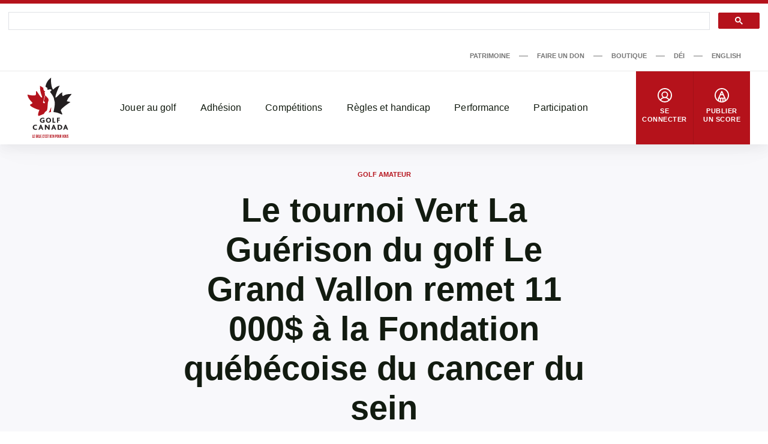

--- FILE ---
content_type: text/html; charset=UTF-8
request_url: https://dev-www.golfcanada.ca/fr/articles/le-tournoi-vert-la-guerison-du-golf-le-grand-vallon-remet-11-000-la-fondation-quebecoise-du-cancer-du-sein/
body_size: 68397
content:
<!DOCTYPE html>
<html lang="fr-CA">
  <head>
    <meta charset="UTF-8">
<meta http-equiv="X-UA-Compatible" content="IE=edge">
<meta name="viewport" content="width=device-width, initial-scale=1">


  <meta name="apple-itunes-app" content="app-id=635386429">


<title>Le tournoi Vert La Guérison du golf Le Grand Vallon remet 11 000$ à la Fondation québécoise du cancer du sein &#8211; Golf Canada</title>
<meta name='robots' content='noindex, nofollow' />
	<style>img:is([sizes="auto" i], [sizes^="auto," i]) { contain-intrinsic-size: 3000px 1500px }</style>
	<link rel='dns-prefetch' href='//dev-www.golfcanada.ca' />
<script>
window._wpemojiSettings = {"baseUrl":"https:\/\/s.w.org\/images\/core\/emoji\/15.0.3\/72x72\/","ext":".png","svgUrl":"https:\/\/s.w.org\/images\/core\/emoji\/15.0.3\/svg\/","svgExt":".svg","source":{"concatemoji":"https:\/\/dev-www.golfcanada.ca\/wp\/wp-includes\/js\/wp-emoji-release.min.js?ver=6.7.2"}};
/*! This file is auto-generated */
!function(i,n){var o,s,e;function c(e){try{var t={supportTests:e,timestamp:(new Date).valueOf()};sessionStorage.setItem(o,JSON.stringify(t))}catch(e){}}function p(e,t,n){e.clearRect(0,0,e.canvas.width,e.canvas.height),e.fillText(t,0,0);var t=new Uint32Array(e.getImageData(0,0,e.canvas.width,e.canvas.height).data),r=(e.clearRect(0,0,e.canvas.width,e.canvas.height),e.fillText(n,0,0),new Uint32Array(e.getImageData(0,0,e.canvas.width,e.canvas.height).data));return t.every(function(e,t){return e===r[t]})}function u(e,t,n){switch(t){case"flag":return n(e,"\ud83c\udff3\ufe0f\u200d\u26a7\ufe0f","\ud83c\udff3\ufe0f\u200b\u26a7\ufe0f")?!1:!n(e,"\ud83c\uddfa\ud83c\uddf3","\ud83c\uddfa\u200b\ud83c\uddf3")&&!n(e,"\ud83c\udff4\udb40\udc67\udb40\udc62\udb40\udc65\udb40\udc6e\udb40\udc67\udb40\udc7f","\ud83c\udff4\u200b\udb40\udc67\u200b\udb40\udc62\u200b\udb40\udc65\u200b\udb40\udc6e\u200b\udb40\udc67\u200b\udb40\udc7f");case"emoji":return!n(e,"\ud83d\udc26\u200d\u2b1b","\ud83d\udc26\u200b\u2b1b")}return!1}function f(e,t,n){var r="undefined"!=typeof WorkerGlobalScope&&self instanceof WorkerGlobalScope?new OffscreenCanvas(300,150):i.createElement("canvas"),a=r.getContext("2d",{willReadFrequently:!0}),o=(a.textBaseline="top",a.font="600 32px Arial",{});return e.forEach(function(e){o[e]=t(a,e,n)}),o}function t(e){var t=i.createElement("script");t.src=e,t.defer=!0,i.head.appendChild(t)}"undefined"!=typeof Promise&&(o="wpEmojiSettingsSupports",s=["flag","emoji"],n.supports={everything:!0,everythingExceptFlag:!0},e=new Promise(function(e){i.addEventListener("DOMContentLoaded",e,{once:!0})}),new Promise(function(t){var n=function(){try{var e=JSON.parse(sessionStorage.getItem(o));if("object"==typeof e&&"number"==typeof e.timestamp&&(new Date).valueOf()<e.timestamp+604800&&"object"==typeof e.supportTests)return e.supportTests}catch(e){}return null}();if(!n){if("undefined"!=typeof Worker&&"undefined"!=typeof OffscreenCanvas&&"undefined"!=typeof URL&&URL.createObjectURL&&"undefined"!=typeof Blob)try{var e="postMessage("+f.toString()+"("+[JSON.stringify(s),u.toString(),p.toString()].join(",")+"));",r=new Blob([e],{type:"text/javascript"}),a=new Worker(URL.createObjectURL(r),{name:"wpTestEmojiSupports"});return void(a.onmessage=function(e){c(n=e.data),a.terminate(),t(n)})}catch(e){}c(n=f(s,u,p))}t(n)}).then(function(e){for(var t in e)n.supports[t]=e[t],n.supports.everything=n.supports.everything&&n.supports[t],"flag"!==t&&(n.supports.everythingExceptFlag=n.supports.everythingExceptFlag&&n.supports[t]);n.supports.everythingExceptFlag=n.supports.everythingExceptFlag&&!n.supports.flag,n.DOMReady=!1,n.readyCallback=function(){n.DOMReady=!0}}).then(function(){return e}).then(function(){var e;n.supports.everything||(n.readyCallback(),(e=n.source||{}).concatemoji?t(e.concatemoji):e.wpemoji&&e.twemoji&&(t(e.twemoji),t(e.wpemoji)))}))}((window,document),window._wpemojiSettings);
</script>
<style id='wp-emoji-styles-inline-css'>

	img.wp-smiley, img.emoji {
		display: inline !important;
		border: none !important;
		box-shadow: none !important;
		height: 1em !important;
		width: 1em !important;
		margin: 0 0.07em !important;
		vertical-align: -0.1em !important;
		background: none !important;
		padding: 0 !important;
	}
</style>
<link rel='stylesheet' id='wp-block-library-css' href='https://dev-www.golfcanada.ca/wp/wp-includes/css/dist/block-library/style.min.css?ver=6.7.2' media='all' />
<style id='classic-theme-styles-inline-css'>
/*! This file is auto-generated */
.wp-block-button__link{color:#fff;background-color:#32373c;border-radius:9999px;box-shadow:none;text-decoration:none;padding:calc(.667em + 2px) calc(1.333em + 2px);font-size:1.125em}.wp-block-file__button{background:#32373c;color:#fff;text-decoration:none}
</style>
<style id='global-styles-inline-css'>
:root{--wp--preset--aspect-ratio--square: 1;--wp--preset--aspect-ratio--4-3: 4/3;--wp--preset--aspect-ratio--3-4: 3/4;--wp--preset--aspect-ratio--3-2: 3/2;--wp--preset--aspect-ratio--2-3: 2/3;--wp--preset--aspect-ratio--16-9: 16/9;--wp--preset--aspect-ratio--9-16: 9/16;--wp--preset--color--black: #121b10;--wp--preset--color--cyan-bluish-gray: #abb8c3;--wp--preset--color--white: #ffffff;--wp--preset--color--pale-pink: #f78da7;--wp--preset--color--vivid-red: #cf2e2e;--wp--preset--color--luminous-vivid-orange: #ff6900;--wp--preset--color--luminous-vivid-amber: #fcb900;--wp--preset--color--light-green-cyan: #7bdcb5;--wp--preset--color--vivid-green-cyan: #00d084;--wp--preset--color--pale-cyan-blue: #8ed1fc;--wp--preset--color--vivid-cyan-blue: #0693e3;--wp--preset--color--vivid-purple: #9b51e0;--wp--preset--color--grey: #767676;--wp--preset--color--primary: #b5121b;--wp--preset--gradient--vivid-cyan-blue-to-vivid-purple: linear-gradient(135deg,rgba(6,147,227,1) 0%,rgb(155,81,224) 100%);--wp--preset--gradient--light-green-cyan-to-vivid-green-cyan: linear-gradient(135deg,rgb(122,220,180) 0%,rgb(0,208,130) 100%);--wp--preset--gradient--luminous-vivid-amber-to-luminous-vivid-orange: linear-gradient(135deg,rgba(252,185,0,1) 0%,rgba(255,105,0,1) 100%);--wp--preset--gradient--luminous-vivid-orange-to-vivid-red: linear-gradient(135deg,rgba(255,105,0,1) 0%,rgb(207,46,46) 100%);--wp--preset--gradient--very-light-gray-to-cyan-bluish-gray: linear-gradient(135deg,rgb(238,238,238) 0%,rgb(169,184,195) 100%);--wp--preset--gradient--cool-to-warm-spectrum: linear-gradient(135deg,rgb(74,234,220) 0%,rgb(151,120,209) 20%,rgb(207,42,186) 40%,rgb(238,44,130) 60%,rgb(251,105,98) 80%,rgb(254,248,76) 100%);--wp--preset--gradient--blush-light-purple: linear-gradient(135deg,rgb(255,206,236) 0%,rgb(152,150,240) 100%);--wp--preset--gradient--blush-bordeaux: linear-gradient(135deg,rgb(254,205,165) 0%,rgb(254,45,45) 50%,rgb(107,0,62) 100%);--wp--preset--gradient--luminous-dusk: linear-gradient(135deg,rgb(255,203,112) 0%,rgb(199,81,192) 50%,rgb(65,88,208) 100%);--wp--preset--gradient--pale-ocean: linear-gradient(135deg,rgb(255,245,203) 0%,rgb(182,227,212) 50%,rgb(51,167,181) 100%);--wp--preset--gradient--electric-grass: linear-gradient(135deg,rgb(202,248,128) 0%,rgb(113,206,126) 100%);--wp--preset--gradient--midnight: linear-gradient(135deg,rgb(2,3,129) 0%,rgb(40,116,252) 100%);--wp--preset--font-size--small: 13px;--wp--preset--font-size--medium: 20px;--wp--preset--font-size--large: 36px;--wp--preset--font-size--x-large: 42px;--wp--preset--spacing--20: 0.44rem;--wp--preset--spacing--30: 0.67rem;--wp--preset--spacing--40: 1rem;--wp--preset--spacing--50: 1.5rem;--wp--preset--spacing--60: 2.25rem;--wp--preset--spacing--70: 3.38rem;--wp--preset--spacing--80: 5.06rem;--wp--preset--shadow--natural: 6px 6px 9px rgba(0, 0, 0, 0.2);--wp--preset--shadow--deep: 12px 12px 50px rgba(0, 0, 0, 0.4);--wp--preset--shadow--sharp: 6px 6px 0px rgba(0, 0, 0, 0.2);--wp--preset--shadow--outlined: 6px 6px 0px -3px rgba(255, 255, 255, 1), 6px 6px rgba(0, 0, 0, 1);--wp--preset--shadow--crisp: 6px 6px 0px rgba(0, 0, 0, 1);}:where(.is-layout-flex){gap: 0.5em;}:where(.is-layout-grid){gap: 0.5em;}body .is-layout-flex{display: flex;}.is-layout-flex{flex-wrap: wrap;align-items: center;}.is-layout-flex > :is(*, div){margin: 0;}body .is-layout-grid{display: grid;}.is-layout-grid > :is(*, div){margin: 0;}:where(.wp-block-columns.is-layout-flex){gap: 2em;}:where(.wp-block-columns.is-layout-grid){gap: 2em;}:where(.wp-block-post-template.is-layout-flex){gap: 1.25em;}:where(.wp-block-post-template.is-layout-grid){gap: 1.25em;}.has-black-color{color: var(--wp--preset--color--black) !important;}.has-cyan-bluish-gray-color{color: var(--wp--preset--color--cyan-bluish-gray) !important;}.has-white-color{color: var(--wp--preset--color--white) !important;}.has-pale-pink-color{color: var(--wp--preset--color--pale-pink) !important;}.has-vivid-red-color{color: var(--wp--preset--color--vivid-red) !important;}.has-luminous-vivid-orange-color{color: var(--wp--preset--color--luminous-vivid-orange) !important;}.has-luminous-vivid-amber-color{color: var(--wp--preset--color--luminous-vivid-amber) !important;}.has-light-green-cyan-color{color: var(--wp--preset--color--light-green-cyan) !important;}.has-vivid-green-cyan-color{color: var(--wp--preset--color--vivid-green-cyan) !important;}.has-pale-cyan-blue-color{color: var(--wp--preset--color--pale-cyan-blue) !important;}.has-vivid-cyan-blue-color{color: var(--wp--preset--color--vivid-cyan-blue) !important;}.has-vivid-purple-color{color: var(--wp--preset--color--vivid-purple) !important;}.has-black-background-color{background-color: var(--wp--preset--color--black) !important;}.has-cyan-bluish-gray-background-color{background-color: var(--wp--preset--color--cyan-bluish-gray) !important;}.has-white-background-color{background-color: var(--wp--preset--color--white) !important;}.has-pale-pink-background-color{background-color: var(--wp--preset--color--pale-pink) !important;}.has-vivid-red-background-color{background-color: var(--wp--preset--color--vivid-red) !important;}.has-luminous-vivid-orange-background-color{background-color: var(--wp--preset--color--luminous-vivid-orange) !important;}.has-luminous-vivid-amber-background-color{background-color: var(--wp--preset--color--luminous-vivid-amber) !important;}.has-light-green-cyan-background-color{background-color: var(--wp--preset--color--light-green-cyan) !important;}.has-vivid-green-cyan-background-color{background-color: var(--wp--preset--color--vivid-green-cyan) !important;}.has-pale-cyan-blue-background-color{background-color: var(--wp--preset--color--pale-cyan-blue) !important;}.has-vivid-cyan-blue-background-color{background-color: var(--wp--preset--color--vivid-cyan-blue) !important;}.has-vivid-purple-background-color{background-color: var(--wp--preset--color--vivid-purple) !important;}.has-black-border-color{border-color: var(--wp--preset--color--black) !important;}.has-cyan-bluish-gray-border-color{border-color: var(--wp--preset--color--cyan-bluish-gray) !important;}.has-white-border-color{border-color: var(--wp--preset--color--white) !important;}.has-pale-pink-border-color{border-color: var(--wp--preset--color--pale-pink) !important;}.has-vivid-red-border-color{border-color: var(--wp--preset--color--vivid-red) !important;}.has-luminous-vivid-orange-border-color{border-color: var(--wp--preset--color--luminous-vivid-orange) !important;}.has-luminous-vivid-amber-border-color{border-color: var(--wp--preset--color--luminous-vivid-amber) !important;}.has-light-green-cyan-border-color{border-color: var(--wp--preset--color--light-green-cyan) !important;}.has-vivid-green-cyan-border-color{border-color: var(--wp--preset--color--vivid-green-cyan) !important;}.has-pale-cyan-blue-border-color{border-color: var(--wp--preset--color--pale-cyan-blue) !important;}.has-vivid-cyan-blue-border-color{border-color: var(--wp--preset--color--vivid-cyan-blue) !important;}.has-vivid-purple-border-color{border-color: var(--wp--preset--color--vivid-purple) !important;}.has-vivid-cyan-blue-to-vivid-purple-gradient-background{background: var(--wp--preset--gradient--vivid-cyan-blue-to-vivid-purple) !important;}.has-light-green-cyan-to-vivid-green-cyan-gradient-background{background: var(--wp--preset--gradient--light-green-cyan-to-vivid-green-cyan) !important;}.has-luminous-vivid-amber-to-luminous-vivid-orange-gradient-background{background: var(--wp--preset--gradient--luminous-vivid-amber-to-luminous-vivid-orange) !important;}.has-luminous-vivid-orange-to-vivid-red-gradient-background{background: var(--wp--preset--gradient--luminous-vivid-orange-to-vivid-red) !important;}.has-very-light-gray-to-cyan-bluish-gray-gradient-background{background: var(--wp--preset--gradient--very-light-gray-to-cyan-bluish-gray) !important;}.has-cool-to-warm-spectrum-gradient-background{background: var(--wp--preset--gradient--cool-to-warm-spectrum) !important;}.has-blush-light-purple-gradient-background{background: var(--wp--preset--gradient--blush-light-purple) !important;}.has-blush-bordeaux-gradient-background{background: var(--wp--preset--gradient--blush-bordeaux) !important;}.has-luminous-dusk-gradient-background{background: var(--wp--preset--gradient--luminous-dusk) !important;}.has-pale-ocean-gradient-background{background: var(--wp--preset--gradient--pale-ocean) !important;}.has-electric-grass-gradient-background{background: var(--wp--preset--gradient--electric-grass) !important;}.has-midnight-gradient-background{background: var(--wp--preset--gradient--midnight) !important;}.has-small-font-size{font-size: var(--wp--preset--font-size--small) !important;}.has-medium-font-size{font-size: var(--wp--preset--font-size--medium) !important;}.has-large-font-size{font-size: var(--wp--preset--font-size--large) !important;}.has-x-large-font-size{font-size: var(--wp--preset--font-size--x-large) !important;}
:where(.wp-block-post-template.is-layout-flex){gap: 1.25em;}:where(.wp-block-post-template.is-layout-grid){gap: 1.25em;}
:where(.wp-block-columns.is-layout-flex){gap: 2em;}:where(.wp-block-columns.is-layout-grid){gap: 2em;}
:root :where(.wp-block-pullquote){font-size: 1.5em;line-height: 1.6;}
</style>
<link rel='stylesheet' id='golfcanada-augusta-theme-css' href='https://dev-www.golfcanada.ca/app/themes/golfcanada-augusta/assets/theme.css?ver=411c10b' media='all' />
<script src="https://dev-www.golfcanada.ca/wp/wp-includes/js/jquery/jquery.min.js?ver=3.7.1" id="jquery-core-js"></script>
<script src="https://dev-www.golfcanada.ca/wp/wp-includes/js/jquery/jquery-migrate.min.js?ver=3.4.1" id="jquery-migrate-js"></script>
<link rel="https://api.w.org/" href="https://dev-www.golfcanada.ca/wp-json/" /><link rel="alternate" title="JSON" type="application/json" href="https://dev-www.golfcanada.ca/wp-json/wp/v2/posts/26742" /><link rel="EditURI" type="application/rsd+xml" title="RSD" href="https://dev-www.golfcanada.ca/wp/xmlrpc.php?rsd" />
<meta name="generator" content="WordPress 6.7.2" />
<link rel="canonical" href="https://dev-www.golfcanada.ca/fr/articles/le-tournoi-vert-la-guerison-du-golf-le-grand-vallon-remet-11-000-la-fondation-quebecoise-du-cancer-du-sein/" />
<link rel='shortlink' href='https://dev-www.golfcanada.ca/?p=26742' />
<link rel="alternate" title="oEmbed (JSON)" type="application/json+oembed" href="https://dev-www.golfcanada.ca/wp-json/oembed/1.0/embed?url=https%3A%2F%2Fdev-www.golfcanada.ca%2Ffr%2Farticles%2Fle-tournoi-vert-la-guerison-du-golf-le-grand-vallon-remet-11-000-la-fondation-quebecoise-du-cancer-du-sein%2F" />
<link rel="alternate" title="oEmbed (XML)" type="text/xml+oembed" href="https://dev-www.golfcanada.ca/wp-json/oembed/1.0/embed?url=https%3A%2F%2Fdev-www.golfcanada.ca%2Ffr%2Farticles%2Fle-tournoi-vert-la-guerison-du-golf-le-grand-vallon-remet-11-000-la-fondation-quebecoise-du-cancer-du-sein%2F&#038;format=xml" />
<link rel="icon" href="https://d34oo5x54o72bd.cloudfront.net/app/uploads/2021/02/Golf-Canada-POS-RGB-PREFERRED-2-150x150.jpg" sizes="32x32" />
<link rel="icon" href="https://d34oo5x54o72bd.cloudfront.net/app/uploads/2021/02/Golf-Canada-POS-RGB-PREFERRED-2.jpg" sizes="192x192" />
<link rel="apple-touch-icon" href="https://d34oo5x54o72bd.cloudfront.net/app/uploads/2021/02/Golf-Canada-POS-RGB-PREFERRED-2.jpg" />
<meta name="msapplication-TileImage" content="https://d34oo5x54o72bd.cloudfront.net/app/uploads/2021/02/Golf-Canada-POS-RGB-PREFERRED-2.jpg" />
    <script>
      var googletag = googletag || {};
      googletag.cmd = googletag.cmd || [];
      (function() {
          var gads = document.createElement("script");
          gads.async = true;
          gads.type = "text/javascript";
          var useSSL = "https:" == document.location.protocol;
          gads.src = (useSSL ? "https:" : "http:") + "//www.googletagservices.com/tag/js/gpt.js";
          var node = document.getElementsByTagName("script")[0];
          node.parentNode.insertBefore(gads, node);
      })();

      googletag.cmd.push(function() {
          var str_domain = window.location.host;
          var str_url = window.location.pathname;
          var str_lang = document.getElementsByTagName('html')[0].getAttribute('lang');

          googletag.pubads().enableSingleRequest();
          googletag.pubads().collapseEmptyDivs(true);
          googletag.pubads().setTargeting('domain', str_domain.toLowerCase());
          googletag.pubads().setTargeting('url', str_url.toLowerCase());
          googletag.pubads().setTargeting('lang', str_lang);
          googletag.enableServices();
      });
    </script>
      </head>
  <body class="wp-site">
    
<header class="layout-header">
      <script>
if ( typeof window.GolfCanadaAds == 'undefined' ) {
  window.GolfCanadaAds = {};
  window.GolfCanadaAds.getPathNameAsString = function() {
      var str_path = window.location.pathname;
      str_path = str_path.replace(/http(s|)\:\/\//g, '/');
      str_path = str_path.replace(/\/$/, '');
      str_path = str_path.toLowerCase();

      return str_path;
  }
}

var googletag = googletag || {};
googletag.cmd = googletag.cmd || [];
(function() {
    var gads = document.createElement("script");
    gads.async = true;
    gads.type = "text/javascript";
    var useSSL = "https:" == document.location.protocol;
    gads.src = (useSSL ? "https:" : "http:") + "//www.googletagservices.com/tag/js/gpt.js";
    var node = document.getElementsByTagName("script")[0];
    node.parentNode.insertBefore(gads, node);
})();

googletag.cmd.push(function() {
    var str_domain = window.location.host;
    var str_url = window.location.pathname;
    var str_lang = document.getElementsByTagName('html')[0].getAttribute('lang');

    googletag.pubads().enableSingleRequest();
    googletag.pubads().collapseEmptyDivs(true);
    googletag.pubads().setTargeting('domain', str_domain.toLowerCase());
    googletag.pubads().setTargeting('url', str_url.toLowerCase());
    googletag.pubads().setTargeting('lang', str_lang);
    googletag.enableServices();
});
</script>

<div class="layout-ad-page-top">
  <div class="wp-block ad-page-top">

<script async src="https://cse.google.com/cse.js?cx=1594db8caf2f846a3">
</script>

<script>// force to clean the #gsc.tab=0 in the url
  function cleanHash() {
    if (window.location.hash.startsWith("#gsc.tab")) {
      history.replaceState(null, "", window.location.pathname + window.location.search);
    }
  }

  // Clean once on page load
  window.addEventListener("load", function () {
    cleanHash();

    // Keep cleaning for a bit after load, in case GCS re-adds it
    let attempts = 0;
    const interval = setInterval(() => {
      cleanHash();
      attempts++;
      if (attempts > 20) clearInterval(interval); // stop after ~10s
    }, 500);
  });

  // Also handle any later hash changes
  window.addEventListener("hashchange", cleanHash);
</script>







    
<div class="gcse-search"></div>
    
    <div class="ad-content" id="gc-ads-block-1" style="text-align: center; display: block; clear: both;"></div>
    <script>
    googletag.cmd.push(function() {
        var str_ad_unit = '/61175202/Golf_Canada_Network_Leaderboard_BigBox';
        var str_ad_id = 'gc-ads-block-1';
        var int_width = window.innerWidth || document.documentElement.clientWidth;
        var int_width_mobile_max = 768;

        if ( int_width > int_width_mobile_max ) {
          googletag.defineSlot(str_ad_unit, [ [728, 90], [970, 90] ], str_ad_id).addService(googletag.pubads());
        }
        else {
          googletag.defineSlot(str_ad_unit, [ [320, 50] ], str_ad_id).addService(googletag.pubads());
        }

        googletag.display(str_ad_id);
    });
    </script>
  </div>
</div>
  




  <div class="nav--desktop">
    <div class="nav-secondary">
      <div class="wrapper">
        <div class="nav-secondary__container"><ul id="menu-secondary-menu-fr" class="nav-secondary__menu"><li id="menu-item-110286" class="menu-item menu-item-type-custom menu-item-object-custom menu-item-110286"><a target="_blank" href="https://heritage.golfcanada.ca/?lang=fr" data-external="true">Patrimoine</a></li>
<li id="menu-item-707" class="menu-item menu-item-type-custom menu-item-object-custom menu-item-707"><a target="_blank" href="https://secure.e2rm.com/registrant/DonationPage.aspx?EventID=342380&#038;LangPref=fr-CA&#038;Referrer=https%3a%2f%2fadmin.e2rm.com%2f" data-external="true">Faire un don</a></li>
<li id="menu-item-708" class="menu-item menu-item-type-custom menu-item-object-custom menu-item-708"><a target="_blank" href="http://e.golfcanada.ca/?language=FRE&#038;currency=FRE" data-external="true">Boutique</a></li>
<li id="menu-item-227620" class="menu-item menu-item-type-post_type menu-item-object-page menu-item-227620"><a href="https://dev-www.golfcanada.ca/fr/diversite-et-inclusion/">DÉI</a></li>
<li id="menu-item-33294-en" class="lang-item lang-item-2 lang-item-en no-translation lang-item-first menu-item menu-item-type-custom menu-item-object-custom menu-item-33294-en"><a href="https://dev-www.golfcanada.ca/" hreflang="en-CA" lang="en-CA">English</a></li>
</ul></div>      </div>
    </div>

    <nav class="nav-main">
      <div class="wrapper">
        <a href="https://dev-www.golfcanada.ca/fr" class="nav-main__logo">
          <img
            src="https://dev-www.golfcanada.ca/app/themes/golfcanada-augusta/assets/images/fr/logo.svg"
            alt="Golf Canada"
          >
        </a>

        <div class="nav-main__container"><ul id="menu-main-menu-fr" class="nav-main__menu"><div class="nav-main__sub-menu-background"></div><li id="menu-item-570" class="menu-item menu-item-type-custom menu-item-object-custom menu-item-has-children menu-item-570"><a href="#">Jouer au golf</a>
<div class='sub-menu-container'><div class='sub-menu-wrapper'><img class='sub-menu-image lazyload' data-index='1' src='https://d34oo5x54o72bd.cloudfront.net/app/uploads/2021/03/Golfer-2019-CPWO-silhoutte-1-1980x1113-1.jpg' srcset='' data-src='https://d34oo5x54o72bd.cloudfront.net/app/uploads/2021/03/Golfer-2019-CPWO-silhoutte-1-1980x1113-1.jpg' alt='' loading='lazy'><img class='sub-menu-image lazyload' data-index='2' src='https://d34oo5x54o72bd.cloudfront.net/app/uploads/2021/02/golfers.jpg' srcset='' data-src='https://d34oo5x54o72bd.cloudfront.net/app/uploads/2021/02/golfers.jpg' alt='' loading='lazy'><img class='sub-menu-image lazyload' data-index='3' src='https://d34oo5x54o72bd.cloudfront.net/app/uploads/2021/03/02-Tuesday-RBC-CanadianOpen-web.jpg' srcset='' data-src='https://d34oo5x54o72bd.cloudfront.net/app/uploads/2021/03/02-Tuesday-RBC-CanadianOpen-web.jpg' alt='' loading='lazy'><img class='sub-menu-image lazyload' data-index='4' src='https://d34oo5x54o72bd.cloudfront.net/app/uploads/2021/03/2019-Rules-KneeDrop-1980x1114-1.jpg' srcset='' data-src='https://d34oo5x54o72bd.cloudfront.net/app/uploads/2021/03/2019-Rules-KneeDrop-1980x1114-1.jpg' alt='' loading='lazy'><img class='sub-menu-image lazyload' data-index='5' src='https://d34oo5x54o72bd.cloudfront.net/app/uploads/2021/03/1279647821.jpg' srcset='' data-src='https://d34oo5x54o72bd.cloudfront.net/app/uploads/2021/03/1279647821.jpg' alt='' loading='lazy'><img class='sub-menu-image lazyload' data-index='6' src='https://d34oo5x54o72bd.cloudfront.net/app/uploads/2021/03/JSC-1-cropped-1-scaled-1.jpeg' srcset='' data-src='https://d34oo5x54o72bd.cloudfront.net/app/uploads/2021/03/JSC-1-cropped-1-scaled-1.jpeg' alt='' loading='lazy'><ul class="sub-menu">
	<li id="menu-item-131615" class="menu-item menu-item-type-post_type menu-item-object-page menu-item-131615"><a href="https://dev-www.golfcanada.ca/fr/trouver-un-parcours/">Trouver un parcours</a></li>
	<li id="menu-item-576" class="menu-item menu-item-type-post_type menu-item-object-page menu-item-576"><a href="https://dev-www.golfcanada.ca/fr/appli-de-golf-canada/">Appli de Golf Canada</a></li>
	<li id="menu-item-591" class="menu-item menu-item-type-post_type menu-item-object-page menu-item-591"><a href="https://dev-www.golfcanada.ca/fr/golf-101-2/">Golf 101</a></li>
	<li id="menu-item-599" class="menu-item menu-item-type-post_type menu-item-object-page menu-item-599"><a href="https://dev-www.golfcanada.ca/fr/formats-de-jeu/">Formats de jeux</a></li>
</ul></div></div>
</li>
<li id="menu-item-571" class="menu-item menu-item-type-custom menu-item-object-custom menu-item-has-children menu-item-571"><a href="#">Adhésion</a>
<div class='sub-menu-container'><div class='sub-menu-wrapper'><img class='sub-menu-image lazyload' data-index='1' src='https://d34oo5x54o72bd.cloudfront.net/app/uploads/2021/03/Golfer-2019-CPWO-silhoutte-1-1980x1113-1.jpg' srcset='' data-src='https://d34oo5x54o72bd.cloudfront.net/app/uploads/2021/03/Golfer-2019-CPWO-silhoutte-1-1980x1113-1.jpg' alt='' loading='lazy'><img class='sub-menu-image lazyload' data-index='2' src='https://d34oo5x54o72bd.cloudfront.net/app/uploads/2021/02/golfers.jpg' srcset='' data-src='https://d34oo5x54o72bd.cloudfront.net/app/uploads/2021/02/golfers.jpg' alt='' loading='lazy'><img class='sub-menu-image lazyload' data-index='3' src='https://d34oo5x54o72bd.cloudfront.net/app/uploads/2021/03/02-Tuesday-RBC-CanadianOpen-web.jpg' srcset='' data-src='https://d34oo5x54o72bd.cloudfront.net/app/uploads/2021/03/02-Tuesday-RBC-CanadianOpen-web.jpg' alt='' loading='lazy'><img class='sub-menu-image lazyload' data-index='4' src='https://d34oo5x54o72bd.cloudfront.net/app/uploads/2021/03/2019-Rules-KneeDrop-1980x1114-1.jpg' srcset='' data-src='https://d34oo5x54o72bd.cloudfront.net/app/uploads/2021/03/2019-Rules-KneeDrop-1980x1114-1.jpg' alt='' loading='lazy'><img class='sub-menu-image lazyload' data-index='5' src='https://d34oo5x54o72bd.cloudfront.net/app/uploads/2021/03/1279647821.jpg' srcset='' data-src='https://d34oo5x54o72bd.cloudfront.net/app/uploads/2021/03/1279647821.jpg' alt='' loading='lazy'><img class='sub-menu-image lazyload' data-index='6' src='https://d34oo5x54o72bd.cloudfront.net/app/uploads/2021/03/JSC-1-cropped-1-scaled-1.jpeg' srcset='' data-src='https://d34oo5x54o72bd.cloudfront.net/app/uploads/2021/03/JSC-1-cropped-1-scaled-1.jpeg' alt='' loading='lazy'><ul class="sub-menu">
	<li id="menu-item-588" class="menu-item menu-item-type-custom menu-item-object-custom menu-item-588"><a target="_blank" href="https://join.golfcanada.ca/fr/" data-external="true">Adhérez Golf Canada</a></li>
	<li id="menu-item-131756" class="menu-item menu-item-type-custom menu-item-object-custom menu-item-131756"><a href="https://dev-www.golfcanada.ca/coordonnees/#SERVICES-AUX-MEMBRES">Services aux membres</a></li>
	<li id="menu-item-586" class="menu-item menu-item-type-custom menu-item-object-custom menu-item-586"><a target="_blank" href="https://scg.golfcanada.ca/scoring" data-external="true">Chercher un handicap</a></li>
	<li id="menu-item-630" class="menu-item menu-item-type-post_type menu-item-object-page menu-item-630"><a href="https://dev-www.golfcanada.ca/fr/protection-contre-les-incidents/">Protection en cas d’incident</a></li>
	<li id="menu-item-256714" class="menu-item menu-item-type-post_type menu-item-object-page menu-item-256714"><a href="https://dev-www.golfcanada.ca/fr/rapport-trou-dun-coup/">Rapport Trou D’un Coup</a></li>
	<li id="menu-item-183159" class="menu-item menu-item-type-post_type menu-item-object-page menu-item-183159"><a href="https://dev-www.golfcanada.ca/fr/ressources-clubs-membres/">Ressources des clubs membres</a></li>
</ul></div></div>
</li>
<li id="menu-item-572" class="menu-item menu-item-type-custom menu-item-object-custom menu-item-has-children menu-item-572"><a href="#">Compétitions</a>
<div class='sub-menu-container'><div class='sub-menu-wrapper'><img class='sub-menu-image lazyload' data-index='1' src='https://d34oo5x54o72bd.cloudfront.net/app/uploads/2021/03/Golfer-2019-CPWO-silhoutte-1-1980x1113-1.jpg' srcset='' data-src='https://d34oo5x54o72bd.cloudfront.net/app/uploads/2021/03/Golfer-2019-CPWO-silhoutte-1-1980x1113-1.jpg' alt='' loading='lazy'><img class='sub-menu-image lazyload' data-index='2' src='https://d34oo5x54o72bd.cloudfront.net/app/uploads/2021/02/golfers.jpg' srcset='' data-src='https://d34oo5x54o72bd.cloudfront.net/app/uploads/2021/02/golfers.jpg' alt='' loading='lazy'><img class='sub-menu-image lazyload' data-index='3' src='https://d34oo5x54o72bd.cloudfront.net/app/uploads/2021/03/02-Tuesday-RBC-CanadianOpen-web.jpg' srcset='' data-src='https://d34oo5x54o72bd.cloudfront.net/app/uploads/2021/03/02-Tuesday-RBC-CanadianOpen-web.jpg' alt='' loading='lazy'><img class='sub-menu-image lazyload' data-index='4' src='https://d34oo5x54o72bd.cloudfront.net/app/uploads/2021/03/2019-Rules-KneeDrop-1980x1114-1.jpg' srcset='' data-src='https://d34oo5x54o72bd.cloudfront.net/app/uploads/2021/03/2019-Rules-KneeDrop-1980x1114-1.jpg' alt='' loading='lazy'><img class='sub-menu-image lazyload' data-index='5' src='https://d34oo5x54o72bd.cloudfront.net/app/uploads/2021/03/1279647821.jpg' srcset='' data-src='https://d34oo5x54o72bd.cloudfront.net/app/uploads/2021/03/1279647821.jpg' alt='' loading='lazy'><img class='sub-menu-image lazyload' data-index='6' src='https://d34oo5x54o72bd.cloudfront.net/app/uploads/2021/03/JSC-1-cropped-1-scaled-1.jpeg' srcset='' data-src='https://d34oo5x54o72bd.cloudfront.net/app/uploads/2021/03/JSC-1-cropped-1-scaled-1.jpeg' alt='' loading='lazy'><ul class="sub-menu">
	<li id="menu-item-131304" class="menu-item menu-item-type-post_type menu-item-object-page menu-item-131304"><a href="https://dev-www.golfcanada.ca/fr/calendrier-de-competitions/">Calendrier des Compétitions</a></li>
	<li id="menu-item-596" class="menu-item menu-item-type-custom menu-item-object-custom menu-item-596"><a target="_blank" href="https://cpwomensopen.com/page-d-accueil/" data-external="true">Omnium féminin CP</a></li>
	<li id="menu-item-595" class="menu-item menu-item-type-custom menu-item-object-custom menu-item-595"><a target="_blank" href="http://omniumcanadienrbc.com/" data-external="true">Omnium Canadien RBC</a></li>
	<li id="menu-item-597" class="menu-item menu-item-type-custom menu-item-object-custom menu-item-597"><a target="_blank" href="http://www.mondialjuniorfeminin.com/" data-external="true">Championnat mondial junior féminin</a></li>
	<li id="menu-item-231654" class="menu-item menu-item-type-post_type menu-item-object-page menu-item-231654"><a href="https://dev-www.golfcanada.ca/fr/resultats-passes/">Résultats passés</a></li>
	<li id="menu-item-229911" class="menu-item menu-item-type-custom menu-item-object-custom menu-item-229911"><a href="https://dev-www.golfcanada.ca/fr/politiques-de-golf-canada/#POLITIQUES-%C3%80-L&#039;INTENTION-DES-COMP%C3%89TITEURS">POLITIQUES À L&rsquo;INTENTION DES COMPÉTITEURS</a></li>
</ul></div></div>
</li>
<li id="menu-item-573" class="menu-item menu-item-type-custom menu-item-object-custom menu-item-has-children menu-item-573"><a href="#">Règles et handicap</a>
<div class='sub-menu-container'><div class='sub-menu-wrapper'><img class='sub-menu-image lazyload' data-index='1' src='https://d34oo5x54o72bd.cloudfront.net/app/uploads/2021/03/Golfer-2019-CPWO-silhoutte-1-1980x1113-1.jpg' srcset='' data-src='https://d34oo5x54o72bd.cloudfront.net/app/uploads/2021/03/Golfer-2019-CPWO-silhoutte-1-1980x1113-1.jpg' alt='' loading='lazy'><img class='sub-menu-image lazyload' data-index='2' src='https://d34oo5x54o72bd.cloudfront.net/app/uploads/2021/02/golfers.jpg' srcset='' data-src='https://d34oo5x54o72bd.cloudfront.net/app/uploads/2021/02/golfers.jpg' alt='' loading='lazy'><img class='sub-menu-image lazyload' data-index='3' src='https://d34oo5x54o72bd.cloudfront.net/app/uploads/2021/03/02-Tuesday-RBC-CanadianOpen-web.jpg' srcset='' data-src='https://d34oo5x54o72bd.cloudfront.net/app/uploads/2021/03/02-Tuesday-RBC-CanadianOpen-web.jpg' alt='' loading='lazy'><img class='sub-menu-image lazyload' data-index='4' src='https://d34oo5x54o72bd.cloudfront.net/app/uploads/2021/03/2019-Rules-KneeDrop-1980x1114-1.jpg' srcset='' data-src='https://d34oo5x54o72bd.cloudfront.net/app/uploads/2021/03/2019-Rules-KneeDrop-1980x1114-1.jpg' alt='' loading='lazy'><img class='sub-menu-image lazyload' data-index='5' src='https://d34oo5x54o72bd.cloudfront.net/app/uploads/2021/03/1279647821.jpg' srcset='' data-src='https://d34oo5x54o72bd.cloudfront.net/app/uploads/2021/03/1279647821.jpg' alt='' loading='lazy'><img class='sub-menu-image lazyload' data-index='6' src='https://d34oo5x54o72bd.cloudfront.net/app/uploads/2021/03/JSC-1-cropped-1-scaled-1.jpeg' srcset='' data-src='https://d34oo5x54o72bd.cloudfront.net/app/uploads/2021/03/JSC-1-cropped-1-scaled-1.jpeg' alt='' loading='lazy'><ul class="sub-menu">
	<li id="menu-item-604" class="menu-item menu-item-type-post_type menu-item-object-page menu-item-604"><a href="https://dev-www.golfcanada.ca/fr/regles-du-golf/">Règles du golf</a></li>
	<li id="menu-item-600" class="menu-item menu-item-type-post_type menu-item-object-page menu-item-600"><a href="https://dev-www.golfcanada.ca/fr/handicap/">Handicap</a></li>
	<li id="menu-item-601" class="menu-item menu-item-type-post_type menu-item-object-page menu-item-601"><a href="https://dev-www.golfcanada.ca/fr/systeme-universel-de-handicap-whs/">Systeme universel de handicap</a></li>
	<li id="menu-item-603" class="menu-item menu-item-type-post_type menu-item-object-page menu-item-603"><a href="https://dev-www.golfcanada.ca/fr/demandez-a-un-expert/">Demandez à l&rsquo;expert</a></li>
	<li id="menu-item-602" class="menu-item menu-item-type-post_type menu-item-object-page menu-item-602"><a href="https://dev-www.golfcanada.ca/fr/devenez-un-officiel-des-regles/">Devenez un officiel des règles</a></li>
	<li id="menu-item-612" class="menu-item menu-item-type-post_type menu-item-object-page menu-item-612"><a href="https://dev-www.golfcanada.ca/fr/statut-damateur/">Statut d’amateur</a></li>
</ul></div></div>
</li>
<li id="menu-item-574" class="menu-item menu-item-type-custom menu-item-object-custom menu-item-has-children menu-item-574"><a href="#">Performance</a>
<div class='sub-menu-container'><div class='sub-menu-wrapper'><img class='sub-menu-image lazyload' data-index='1' src='https://d34oo5x54o72bd.cloudfront.net/app/uploads/2021/03/Golfer-2019-CPWO-silhoutte-1-1980x1113-1.jpg' srcset='' data-src='https://d34oo5x54o72bd.cloudfront.net/app/uploads/2021/03/Golfer-2019-CPWO-silhoutte-1-1980x1113-1.jpg' alt='' loading='lazy'><img class='sub-menu-image lazyload' data-index='2' src='https://d34oo5x54o72bd.cloudfront.net/app/uploads/2021/02/golfers.jpg' srcset='' data-src='https://d34oo5x54o72bd.cloudfront.net/app/uploads/2021/02/golfers.jpg' alt='' loading='lazy'><img class='sub-menu-image lazyload' data-index='3' src='https://d34oo5x54o72bd.cloudfront.net/app/uploads/2021/03/02-Tuesday-RBC-CanadianOpen-web.jpg' srcset='' data-src='https://d34oo5x54o72bd.cloudfront.net/app/uploads/2021/03/02-Tuesday-RBC-CanadianOpen-web.jpg' alt='' loading='lazy'><img class='sub-menu-image lazyload' data-index='4' src='https://d34oo5x54o72bd.cloudfront.net/app/uploads/2021/03/2019-Rules-KneeDrop-1980x1114-1.jpg' srcset='' data-src='https://d34oo5x54o72bd.cloudfront.net/app/uploads/2021/03/2019-Rules-KneeDrop-1980x1114-1.jpg' alt='' loading='lazy'><img class='sub-menu-image lazyload' data-index='5' src='https://d34oo5x54o72bd.cloudfront.net/app/uploads/2021/03/1279647821.jpg' srcset='' data-src='https://d34oo5x54o72bd.cloudfront.net/app/uploads/2021/03/1279647821.jpg' alt='' loading='lazy'><img class='sub-menu-image lazyload' data-index='6' src='https://d34oo5x54o72bd.cloudfront.net/app/uploads/2021/03/JSC-1-cropped-1-scaled-1.jpeg' srcset='' data-src='https://d34oo5x54o72bd.cloudfront.net/app/uploads/2021/03/JSC-1-cropped-1-scaled-1.jpeg' alt='' loading='lazy'><ul class="sub-menu">
	<li id="menu-item-609" class="menu-item menu-item-type-post_type menu-item-object-page menu-item-609"><a href="https://dev-www.golfcanada.ca/fr/jeux-olympiques/">Jeux Olympiques</a></li>
	<li id="menu-item-608" class="menu-item menu-item-type-post_type menu-item-object-page menu-item-608"><a href="https://dev-www.golfcanada.ca/fr/equipe-canada/">Équipe Canada</a></li>
	<li id="menu-item-184392" class="menu-item menu-item-type-post_type menu-item-object-page menu-item-184392"><a href="https://dev-www.golfcanada.ca/fr/anciens-dequipe-canada/">Anciens d’Équipe Canada</a></li>
	<li id="menu-item-607" class="menu-item menu-item-type-post_type menu-item-object-page menu-item-607"><a href="https://dev-www.golfcanada.ca/fr/nos-canadiens-sur-les-grands-circuits/">Nos Canadiens sur les grands circuits</a></li>
	<li id="menu-item-606" class="menu-item menu-item-type-post_type menu-item-object-page menu-item-606"><a href="https://dev-www.golfcanada.ca/fr/comment-jouer-pour-le-canada/">Comment jouer pour le Canada</a></li>
</ul></div></div>
</li>
<li id="menu-item-575" class="menu-item menu-item-type-custom menu-item-object-custom menu-item-has-children menu-item-575"><a href="#">Participation</a>
<div class='sub-menu-container'><div class='sub-menu-wrapper'><img class='sub-menu-image lazyload' data-index='1' src='https://d34oo5x54o72bd.cloudfront.net/app/uploads/2021/03/Golfer-2019-CPWO-silhoutte-1-1980x1113-1.jpg' srcset='' data-src='https://d34oo5x54o72bd.cloudfront.net/app/uploads/2021/03/Golfer-2019-CPWO-silhoutte-1-1980x1113-1.jpg' alt='' loading='lazy'><img class='sub-menu-image lazyload' data-index='2' src='https://d34oo5x54o72bd.cloudfront.net/app/uploads/2021/02/golfers.jpg' srcset='' data-src='https://d34oo5x54o72bd.cloudfront.net/app/uploads/2021/02/golfers.jpg' alt='' loading='lazy'><img class='sub-menu-image lazyload' data-index='3' src='https://d34oo5x54o72bd.cloudfront.net/app/uploads/2021/03/02-Tuesday-RBC-CanadianOpen-web.jpg' srcset='' data-src='https://d34oo5x54o72bd.cloudfront.net/app/uploads/2021/03/02-Tuesday-RBC-CanadianOpen-web.jpg' alt='' loading='lazy'><img class='sub-menu-image lazyload' data-index='4' src='https://d34oo5x54o72bd.cloudfront.net/app/uploads/2021/03/2019-Rules-KneeDrop-1980x1114-1.jpg' srcset='' data-src='https://d34oo5x54o72bd.cloudfront.net/app/uploads/2021/03/2019-Rules-KneeDrop-1980x1114-1.jpg' alt='' loading='lazy'><img class='sub-menu-image lazyload' data-index='5' src='https://d34oo5x54o72bd.cloudfront.net/app/uploads/2021/03/1279647821.jpg' srcset='' data-src='https://d34oo5x54o72bd.cloudfront.net/app/uploads/2021/03/1279647821.jpg' alt='' loading='lazy'><img class='sub-menu-image lazyload' data-index='6' src='https://d34oo5x54o72bd.cloudfront.net/app/uploads/2021/03/JSC-1-cropped-1-scaled-1.jpeg' srcset='' data-src='https://d34oo5x54o72bd.cloudfront.net/app/uploads/2021/03/JSC-1-cropped-1-scaled-1.jpeg' alt='' loading='lazy'><ul class="sub-menu">
	<li id="menu-item-227618" class="menu-item menu-item-type-post_type menu-item-object-page menu-item-227618"><a href="https://dev-www.golfcanada.ca/fr/diversite-et-inclusion/">Diversité, équité et inclusion</a></li>
	<li id="menu-item-641" class="menu-item menu-item-type-post_type menu-item-object-page menu-item-641"><a href="https://dev-www.golfcanada.ca/fr/sport-sur/">Sport sans abus</a></li>
	<li id="menu-item-126185" class="menu-item menu-item-type-post_type menu-item-object-page menu-item-126185"><a href="https://dev-www.golfcanada.ca/fr/golfjunior/">Le golf junior au Canada</a></li>
	<li id="menu-item-126184" class="menu-item menu-item-type-post_type menu-item-object-page menu-item-126184"><a href="https://dev-www.golfcanada.ca/fr/participation-feminine/">Participation féminine</a></li>
	<li id="menu-item-613" class="menu-item menu-item-type-post_type menu-item-object-page menu-item-613"><a href="https://dev-www.golfcanada.ca/fr/dltj/">Développement à long terme du joueur</a></li>
</ul></div></div>
</li>
</ul></div>
                  
          <a
            href="https://scg.golfcanada.ca/login?lang=fr-CA"
            class="nav-main__button nav-main__button--login"
            data-js="navigation-login"
            data-logged-in-href="https://scg.golfcanada.ca/at-a-glance?lang=fr-CA"
            data-logged-out-href="https://scg.golfcanada.ca/login?lang=fr-CA"
            data-logged-in-label="Espace membre"
            data-logged-out-label="Se connecter"
          >
            <div  class="nav-main__button-container nav-main__button-container--icon">
              <img src="https://dev-www.golfcanada.ca/app/themes/golfcanada-augusta/assets/images/ico-header-first-call-to-action.svg" alt="" target="_blank">
            </div>

            <div class="nav-main__button-container nav-main__button-container--label">
              <span class="nav-main__button-label">Se connecter</span>
            </div>
          </a>
        
                  <a
            href="https://scg.golfcanada.ca/post-score?lang=fr-CA"
            class="nav-main__button nav-main__button--post-a-score"
          >
            <div class="nav-main__button-container nav-main__button-container--icon">
              <img src="https://dev-www.golfcanada.ca/app/themes/golfcanada-augusta/assets/images/ico-header-second-call-to-action.svg" alt="">
            </div>
            <div class="nav-main__button-container nav-main__button-container--label">
              <span class="nav-main__button-label">Publier un score</span>
            </div>
          </a>
              </div>
    </nav>
  </div>

  <div class="nav--mobile">
    <div class="nav-bar">
      <div class="nav-bar__left-container">
        <button class="nav-bar__burger">.</button>
      </div>

      <a href="https://dev-www.golfcanada.ca/fr" class="nav-bar__logo">
        <img
          src="https://dev-www.golfcanada.ca/app/themes/golfcanada-augusta/assets/images/fr/logo.svg"
          alt="Golf Canada"
        >
      </a>

      <div class="nav-bar__right-container">
                  <a
            href="https://scg.golfcanada.ca/login?lang=fr-CA"
            class="nav-bar__button"
          >
            <div class="nav-bar__button-container" style="width=24px !important;height=24px !important;">
              <img style="width:24px !important;height:24px !important;"
                src="https://dev-www.golfcanada.ca/app/themes/golfcanada-augusta/assets/images/ico-mobile-header-first-call-to-action.svg"
                alt="Se connecter"
              >
            </div>
          </a>
        
                  <a
            href="https://scg.golfcanada.ca/post-score?lang=fr-CA"
            class="nav-bar__button"
          >
            <div  class="nav-bar__button-container" style="width:24px !important;height:24px !important;">
              <img  style="width:24px !important;height:24px !important;"
                src="https://dev-www.golfcanada.ca/app/themes/golfcanada-augusta/assets/images/ico-mobile-header-second-call-to-action.svg"
                alt="Publier un score"
              >
            </div>
          </a>
              </div>
    </div>

    <div class="nav-drawer">
      <div class="nav-drawer__main-menu-container"><ul id="menu-main-menu-fr-1" class="nav-drawer__main-menu"><li class="menu-item menu-item-type-custom menu-item-object-custom menu-item-has-children menu-item-570"><a href="#">Jouer au golf</a>
<ul class="sub-menu">
	<li class="menu-item menu-item-type-post_type menu-item-object-page menu-item-131615"><a href="https://dev-www.golfcanada.ca/fr/trouver-un-parcours/">Trouver un parcours</a></li>
	<li class="menu-item menu-item-type-post_type menu-item-object-page menu-item-576"><a href="https://dev-www.golfcanada.ca/fr/appli-de-golf-canada/">Appli de Golf Canada</a></li>
	<li class="menu-item menu-item-type-post_type menu-item-object-page menu-item-591"><a href="https://dev-www.golfcanada.ca/fr/golf-101-2/">Golf 101</a></li>
	<li class="menu-item menu-item-type-post_type menu-item-object-page menu-item-599"><a href="https://dev-www.golfcanada.ca/fr/formats-de-jeu/">Formats de jeux</a></li>
</ul>
</li>
<li class="menu-item menu-item-type-custom menu-item-object-custom menu-item-has-children menu-item-571"><a href="#">Adhésion</a>
<ul class="sub-menu">
	<li class="menu-item menu-item-type-custom menu-item-object-custom menu-item-588"><a target="_blank" href="https://join.golfcanada.ca/fr/" data-external="true">Adhérez Golf Canada</a></li>
	<li class="menu-item menu-item-type-custom menu-item-object-custom menu-item-131756"><a href="https://dev-www.golfcanada.ca/coordonnees/#SERVICES-AUX-MEMBRES">Services aux membres</a></li>
	<li class="menu-item menu-item-type-custom menu-item-object-custom menu-item-586"><a target="_blank" href="https://scg.golfcanada.ca/scoring" data-external="true">Chercher un handicap</a></li>
	<li class="menu-item menu-item-type-post_type menu-item-object-page menu-item-630"><a href="https://dev-www.golfcanada.ca/fr/protection-contre-les-incidents/">Protection en cas d’incident</a></li>
	<li class="menu-item menu-item-type-post_type menu-item-object-page menu-item-256714"><a href="https://dev-www.golfcanada.ca/fr/rapport-trou-dun-coup/">Rapport Trou D’un Coup</a></li>
	<li class="menu-item menu-item-type-post_type menu-item-object-page menu-item-183159"><a href="https://dev-www.golfcanada.ca/fr/ressources-clubs-membres/">Ressources des clubs membres</a></li>
</ul>
</li>
<li class="menu-item menu-item-type-custom menu-item-object-custom menu-item-has-children menu-item-572"><a href="#">Compétitions</a>
<ul class="sub-menu">
	<li class="menu-item menu-item-type-post_type menu-item-object-page menu-item-131304"><a href="https://dev-www.golfcanada.ca/fr/calendrier-de-competitions/">Calendrier des Compétitions</a></li>
	<li class="menu-item menu-item-type-custom menu-item-object-custom menu-item-596"><a target="_blank" href="https://cpwomensopen.com/page-d-accueil/" data-external="true">Omnium féminin CP</a></li>
	<li class="menu-item menu-item-type-custom menu-item-object-custom menu-item-595"><a target="_blank" href="http://omniumcanadienrbc.com/" data-external="true">Omnium Canadien RBC</a></li>
	<li class="menu-item menu-item-type-custom menu-item-object-custom menu-item-597"><a target="_blank" href="http://www.mondialjuniorfeminin.com/" data-external="true">Championnat mondial junior féminin</a></li>
	<li class="menu-item menu-item-type-post_type menu-item-object-page menu-item-231654"><a href="https://dev-www.golfcanada.ca/fr/resultats-passes/">Résultats passés</a></li>
	<li class="menu-item menu-item-type-custom menu-item-object-custom menu-item-229911"><a href="https://dev-www.golfcanada.ca/fr/politiques-de-golf-canada/#POLITIQUES-%C3%80-L&#039;INTENTION-DES-COMP%C3%89TITEURS">POLITIQUES À L&rsquo;INTENTION DES COMPÉTITEURS</a></li>
</ul>
</li>
<li class="menu-item menu-item-type-custom menu-item-object-custom menu-item-has-children menu-item-573"><a href="#">Règles et handicap</a>
<ul class="sub-menu">
	<li class="menu-item menu-item-type-post_type menu-item-object-page menu-item-604"><a href="https://dev-www.golfcanada.ca/fr/regles-du-golf/">Règles du golf</a></li>
	<li class="menu-item menu-item-type-post_type menu-item-object-page menu-item-600"><a href="https://dev-www.golfcanada.ca/fr/handicap/">Handicap</a></li>
	<li class="menu-item menu-item-type-post_type menu-item-object-page menu-item-601"><a href="https://dev-www.golfcanada.ca/fr/systeme-universel-de-handicap-whs/">Systeme universel de handicap</a></li>
	<li class="menu-item menu-item-type-post_type menu-item-object-page menu-item-603"><a href="https://dev-www.golfcanada.ca/fr/demandez-a-un-expert/">Demandez à l&rsquo;expert</a></li>
	<li class="menu-item menu-item-type-post_type menu-item-object-page menu-item-602"><a href="https://dev-www.golfcanada.ca/fr/devenez-un-officiel-des-regles/">Devenez un officiel des règles</a></li>
	<li class="menu-item menu-item-type-post_type menu-item-object-page menu-item-612"><a href="https://dev-www.golfcanada.ca/fr/statut-damateur/">Statut d’amateur</a></li>
</ul>
</li>
<li class="menu-item menu-item-type-custom menu-item-object-custom menu-item-has-children menu-item-574"><a href="#">Performance</a>
<ul class="sub-menu">
	<li class="menu-item menu-item-type-post_type menu-item-object-page menu-item-609"><a href="https://dev-www.golfcanada.ca/fr/jeux-olympiques/">Jeux Olympiques</a></li>
	<li class="menu-item menu-item-type-post_type menu-item-object-page menu-item-608"><a href="https://dev-www.golfcanada.ca/fr/equipe-canada/">Équipe Canada</a></li>
	<li class="menu-item menu-item-type-post_type menu-item-object-page menu-item-184392"><a href="https://dev-www.golfcanada.ca/fr/anciens-dequipe-canada/">Anciens d’Équipe Canada</a></li>
	<li class="menu-item menu-item-type-post_type menu-item-object-page menu-item-607"><a href="https://dev-www.golfcanada.ca/fr/nos-canadiens-sur-les-grands-circuits/">Nos Canadiens sur les grands circuits</a></li>
	<li class="menu-item menu-item-type-post_type menu-item-object-page menu-item-606"><a href="https://dev-www.golfcanada.ca/fr/comment-jouer-pour-le-canada/">Comment jouer pour le Canada</a></li>
</ul>
</li>
<li class="menu-item menu-item-type-custom menu-item-object-custom menu-item-has-children menu-item-575"><a href="#">Participation</a>
<ul class="sub-menu">
	<li class="menu-item menu-item-type-post_type menu-item-object-page menu-item-227618"><a href="https://dev-www.golfcanada.ca/fr/diversite-et-inclusion/">Diversité, équité et inclusion</a></li>
	<li class="menu-item menu-item-type-post_type menu-item-object-page menu-item-641"><a href="https://dev-www.golfcanada.ca/fr/sport-sur/">Sport sans abus</a></li>
	<li class="menu-item menu-item-type-post_type menu-item-object-page menu-item-126185"><a href="https://dev-www.golfcanada.ca/fr/golfjunior/">Le golf junior au Canada</a></li>
	<li class="menu-item menu-item-type-post_type menu-item-object-page menu-item-126184"><a href="https://dev-www.golfcanada.ca/fr/participation-feminine/">Participation féminine</a></li>
	<li class="menu-item menu-item-type-post_type menu-item-object-page menu-item-613"><a href="https://dev-www.golfcanada.ca/fr/dltj/">Développement à long terme du joueur</a></li>
</ul>
</li>
</ul></div>
      <div class="nav-drawer__secondary-menu-container"><ul id="menu-secondary-menu-fr-1" class="nav-secondary__menu"><li class="menu-item menu-item-type-custom menu-item-object-custom menu-item-110286"><a target="_blank" href="https://heritage.golfcanada.ca/?lang=fr" data-external="true">Patrimoine</a></li>
<li class="menu-item menu-item-type-custom menu-item-object-custom menu-item-707"><a target="_blank" href="https://secure.e2rm.com/registrant/DonationPage.aspx?EventID=342380&#038;LangPref=fr-CA&#038;Referrer=https%3a%2f%2fadmin.e2rm.com%2f" data-external="true">Faire un don</a></li>
<li class="menu-item menu-item-type-custom menu-item-object-custom menu-item-708"><a target="_blank" href="http://e.golfcanada.ca/?language=FRE&#038;currency=FRE" data-external="true">Boutique</a></li>
<li class="menu-item menu-item-type-post_type menu-item-object-page menu-item-227620"><a href="https://dev-www.golfcanada.ca/fr/diversite-et-inclusion/">DÉI</a></li>
<li class="lang-item lang-item-2 lang-item-en no-translation lang-item-first menu-item menu-item-type-custom menu-item-object-custom menu-item-33294-en"><a href="https://dev-www.golfcanada.ca/" hreflang="en-CA" lang="en-CA">English</a></li>
</ul></div>    </div>
  </div>
</header>

    <main class="single-post layout-main">
                                  <div class="augusta-post-header ">
  <div class="augusta-post-title wrapper">
      <div class="augusta-post-title__tags-container">
              <a class="augusta-post-title__tag" href="https://dev-www.golfcanada.ca/fr/nouvelles/?tag=golf-amateur-fr">
          Golf amateur        </a>
          </div>
  
  <h1 class="augusta-post-title__title">
    Le tournoi Vert La Guérison du golf Le Grand Vallon remet 11 000$ à la Fondation québécoise du cancer du sein  </h1>

  <time
    datetime="2014-08-29T10:51:42-04:00"
    class="augusta-post-title__date"
  >
    29 août 2014  </time>
</div>

      <div class="augusta-post-header__thumbnail">
      <img width="600" height="338" src="https://d34oo5x54o72bd.cloudfront.net/app/uploads/2014/08/photo-3.jpg" class="attachment-large size-large wp-post-image" alt="" decoding="async" fetchpriority="high" srcset="https://d34oo5x54o72bd.cloudfront.net/app/uploads/2014/08/photo-3.jpg 600w, https://d34oo5x54o72bd.cloudfront.net/app/uploads/2014/08/photo-3-350x197.jpg 350w" sizes="(max-width: 600px) 100vw, 600px" />
          </div>
  </div>
                      <div class="augusta-post-content">
  <p>C’était la 12e édition du tournoi Vert La Guérison qui se tenait au golf Le Grand Vallon vendredi dernier, permettant de remettre plus de 11 000$ en dons à la Fondation québécoise du cancer du sein.</p>
<p>Le tournoi, qui a une histoire presque familiale dans l’organisation, était organisé depuis ses débuts par une employée de longue date du Mont-Sainte-Anne, Gisèle Barclay. Au cours des dernières années et suite à la retraite de Mme Barclay, d’autres collègues ont également mis la main à la pâte afin d’assurer la continuité de cet événement hors pair.</p>
<p>Cette année, Frédérique Careau, fille de Steve Careau, directeur du golf Le Grand Vallon, s’est démarquée à tous les niveaux! Âgée de seulement 9 ans, elle a pris l’initiative de se faire raser les cheveux afin d’amasser des dons, ce qui lui a permis de récolter près d’un tiers des dons totaux, soit 2 695 $. Elle s’est même fait raser les cheveux en direct de la soirée du tournoi, donnant un bon spectacle aux convives!</p>
<p>Au total, ce sont 90 participants qui ont contribué à la levée de fonds. L’activité a été rendue possible grâce aux commanditaires officiels du programme national, Vert La guérison, organisé par Golf Canada, ainsi que plusieurs commanditaires impliqués, notamment TELUS, Valeurs mobilières Desjardins [Serge Parent] et plusieurs autres.    	</p>
</div>
                  </main>
    
        <div class="wp-block ad ">
      <div class="ad-content" id="gc-ads-article-block-1" style="text-align: center; display: block; clear: both;"></div>
      <script>
      googletag.cmd.push(function() {
          var str_ad_id = 'gc-ads-article-block-1';
          var int_width = window.innerWidth || document.documentElement.clientWidth;
          var int_width_mobile_max = 728;

          if ( int_width >= int_width_mobile_max ) {
            googletag.defineSlot('/61175202/Golf_Canada_Network_Leaderboard_BigBox', [ [728, 90], [970, 90], [300, 250] ], str_ad_id).addService(googletag.pubads());
          }
          else {
            googletag.defineSlot('/61175202/Golf_Canada_Network_Leaderboard_BigBox', [ [300, 250], [320, 50] ], str_ad_id).addService(googletag.pubads());
          }

          googletag.display(str_ad_id);
      });
      </script>
    </div>
        
<footer class="layout-footer">
      <div class="footer-provincial-associations">
      <ul class="wrapper" role="list" aria-label="List of Provincial Associations">
                  <li class="footer-provincial-associations__item">
            <a href="http://britishcolumbiagolf.org/">
              <img loading="lazy" class="lazyload" data-src="https://d34oo5x54o72bd.cloudfront.net/app/uploads/2021/01/british-columbia-golf.svg" 
              alt="British Columbia">
            </a>
          </li>
                  <li class="footer-provincial-associations__item">
            <a href="http://www.albertagolf.org/">
              <img loading="lazy" class="lazyload" data-src="https://d34oo5x54o72bd.cloudfront.net/app/uploads/2021/01/alberta-golf-1.svg" 
              alt="Alberta">
            </a>
          </li>
                  <li class="footer-provincial-associations__item">
            <a href="http://www.golfsaskatchewan.org/">
              <img loading="lazy" class="lazyload" data-src="https://d34oo5x54o72bd.cloudfront.net/app/uploads/2021/01/saskatchewan-golf.svg" 
              alt="Saskatchewan">
            </a>
          </li>
                  <li class="footer-provincial-associations__item">
            <a href="http://golfmb.ca/">
              <img loading="lazy" class="lazyload" data-src="https://d34oo5x54o72bd.cloudfront.net/app/uploads/2021/01/manitoba-golf.svg" 
              alt="Manitoba">
            </a>
          </li>
                  <li class="footer-provincial-associations__item">
            <a href="https://gao.ca/">
              <img loading="lazy" class="lazyload" data-src="https://d34oo5x54o72bd.cloudfront.net/app/uploads/2021/01/ontario-golf.svg" 
              alt="Ontario">
            </a>
          </li>
                  <li class="footer-provincial-associations__item">
            <a href="http://www.golfquebec.org/">
              <img loading="lazy" class="lazyload" data-src="https://d34oo5x54o72bd.cloudfront.net/app/uploads/2021/01/quebec-golf.svg" 
              alt="Quebec">
            </a>
          </li>
                  <li class="footer-provincial-associations__item">
            <a href="http://www.golfnb.ca/">
              <img loading="lazy" class="lazyload" data-src="https://d34oo5x54o72bd.cloudfront.net/app/uploads/2021/01/new-brunswick-golf.svg" 
              alt="New Brunswick">
            </a>
          </li>
                  <li class="footer-provincial-associations__item">
            <a href="http://www.nsga.ns.ca/">
              <img loading="lazy" class="lazyload" data-src="https://d34oo5x54o72bd.cloudfront.net/app/uploads/2021/01/nova-scotia-golf.svg" 
              alt="Nova Scotia">
            </a>
          </li>
                  <li class="footer-provincial-associations__item">
            <a href="http://www.peiga.ca/">
              <img loading="lazy" class="lazyload" data-src="https://d34oo5x54o72bd.cloudfront.net/app/uploads/2021/01/prince-edward-golf.svg" 
              alt="Prince Edward Island">
            </a>
          </li>
                  <li class="footer-provincial-associations__item">
            <a href="http://www.golfnl.ca/">
              <img loading="lazy" class="lazyload" data-src="https://d34oo5x54o72bd.cloudfront.net/app/uploads/2021/01/newfoundland-golf.svg" 
              alt="Newfoundland and Labrador">
            </a>
          </li>
              </ul>
    </div>
  
  <div class="footer">
    <div class="wrapper">
      <div class="row">
        <div class="footer-links__container column"><ul id="menu-footer-links-fr" class="footer-links__menu"><li id="menu-item-698" class="menu-item menu-item-type-custom menu-item-object-custom menu-item-has-children menu-item-698"><a href="#">Entreprise</a>
<ul class="sub-menu">
	<li id="menu-item-703" class="menu-item menu-item-type-post_type menu-item-object-page menu-item-703"><a href="https://dev-www.golfcanada.ca/fr/coordonnees/">Coordonnées</a></li>
	<li id="menu-item-706" class="menu-item menu-item-type-post_type menu-item-object-page menu-item-706"><a href="https://dev-www.golfcanada.ca/fr/a-notre-sujet/">À notre sujet</a></li>
	<li id="menu-item-255859" class="menu-item menu-item-type-post_type menu-item-object-page menu-item-255859"><a href="https://dev-www.golfcanada.ca/fr/lamaisondugolfcanadien/">La Maison Du Golf Canadien</a></li>
	<li id="menu-item-147509" class="menu-item menu-item-type-custom menu-item-object-custom menu-item-147509"><a href="https://fr.golfcanadafoundation.com/" data-external="true">Fondation</a></li>
	<li id="menu-item-705" class="menu-item menu-item-type-post_type menu-item-object-page menu-item-705"><a href="https://dev-www.golfcanada.ca/fr/les-partenaires/">Nos partenaires</a></li>
	<li id="menu-item-704" class="menu-item menu-item-type-post_type menu-item-object-page menu-item-704"><a href="https://dev-www.golfcanada.ca/fr/carrieres/">Carrières</a></li>
	<li id="menu-item-131364" class="menu-item menu-item-type-post_type menu-item-object-page menu-item-131364"><a href="https://dev-www.golfcanada.ca/fr/centre-des-medias/">Centre des médias</a></li>
	<li id="menu-item-131524" class="menu-item menu-item-type-post_type menu-item-object-page menu-item-131524"><a href="https://dev-www.golfcanada.ca/fr/devenez-benevole/">Devenez bénévole</a></li>
</ul>
</li>
<li id="menu-item-700" class="menu-item menu-item-type-custom menu-item-object-custom menu-item-has-children menu-item-700"><a href="#">Légal</a>
<ul class="sub-menu">
	<li id="menu-item-131537" class="menu-item menu-item-type-custom menu-item-object-custom menu-item-131537"><a href="https://dev-www.golfcanada.ca/fr/politiques-de-golf-canada/">Politiques de Golf Canada</a></li>
	<li id="menu-item-701" class="menu-item menu-item-type-post_type menu-item-object-page menu-item-701"><a href="https://dev-www.golfcanada.ca/fr/conditions-et-services/">Conditions et services</a></li>
</ul>
</li>
</ul></div>
                  <div class="footer-newsletter column">
            <div class="footer-section__title">
              Inscription à l'infolettre            </div>

            <div class="footer-newsletter__call-to-action">
              Inscrivez-vous pour recevoir par courriel des offres, des promotions et des nouvelles de la marque Golf Canada.            </div>

            <div data-js="footer-newsletter">
                              <a class="footer-newsletter__button" rel="noopener noreferrer" href="/fr/infolettres/">
                  <div>Inscrivez-vous</div>
                </a>
              
              <div data-js="newsletter__form" class="newsletter__form">
                <div class="newsletter__backdrop" data-js="newsletter__backdrop"></div>
                <div class="newsletter__wrapper">
                  <div class="newsletter__content">
                    <div class="newsletter__header">
                      <div class="newsletter__header-title"></div>
                      <button class="newsletter__close-button" data-js="newsletter__close-button">×</button>
                    </div>

                                          <div class="newsletter__content-body">
                        <h1 class="newsletter__content-title">Infolettre</h1>
                        <p class="newsletter__content-text">J’aimerais, à l’occasion, recevoir par courriel des offres, des promotions et des renseignements au sujet de Golf Canada.</p>

                        <a class="newsletter__button" rel="noopener noreferrer" target="_blank" href="/fr/infolettres/">
                          <div>Rejoindre</div>
                        </a>
                      </div>
                                      </div>
                </div>
              </div>
            </div>
          </div>
              </div>

      <div class="row">
        <div class="column">
                      <div class="footer-section__title">
              Applications mobiles            </div>

            <ul class="footer-apps__list">
                              <li class="footer-apps__item">
                  <a
                    href="https://apps.apple.com/ca/app/golf-canada-mobile/id635386429"
                    target="_blank"
                    rel="noopener noreferer"
                    class="footer-apps__link"
                  >
                    <img
                      loading="lazy"
                      class="lazyload"
                      data-src="https://dev-www.golfcanada.ca/app/themes/golfcanada-augusta/assets/images/fr/app-store.svg"
                      alt="Télécharger dans l'App Store"
                    >
                  </a>
                </li>
              
                              <li class="footer-apps__item">
                  <a
                    href="https://play.google.com/store/apps/details?id=air.com.MobileApp.GolfNet.CanadaPro"
                    target="_blank"
                    rel="noopener noreferer"
                    class="footer-apps__link"
                  >
                    <img
                      loading="lazy"
                      class="lazyload"
                      data-src="https://dev-www.golfcanada.ca/app/themes/golfcanada-augusta/assets/images/fr/google-play.svg"
                      alt="Disponible sur Google Pay"
                    >
                  </a>
                </li>
                          </ul>
                  </div>

        <div class="column">
                      <div class="footer-section__title">
              Rencontrez-nous sur les réseaux sociaux            </div>

            <ul class="footer-social-media__list">
                              <li class="footer-social-media__item">
                  <a
                    href="https://www.facebook.com/GolfCanadaFr"
                    target="_blank"
                    rel="noopener noreferer"
                    class="footer-social-media__link"
                  >
                    <span class="footer-social-media__icon footer-social-media__icon--facebook">
                      Facebook
                    </span>
                  </a>
                </li>
              
                              <li class="footer-social-media__item">
                  <a
                    href="https://www.instagram.com/thegolfcanada/?hl=fr"
                    target="_blank"
                    rel="noopener noreferer"
                    class="footer-social-media__link"
                  >
                    <span class="footer-social-media__icon footer-social-media__icon--instagram">
                      Instagram
                    </span>
                  </a>
                </li>
              
                              <li class="footer-social-media__item">
                  <a
                    href="https://twitter.com/golfcanadafr"
                    target="_blank"
                    rel="noopener noreferer"
                    class="footer-social-media__link"
                  >
                    <span class="footer-social-media__icon footer-social-media__icon--twitter">
                      Twitter
                    </span>
                  </a>
                </li>
              
              
                              <li class="footer-social-media__item">
                  <a
                    href="https://www.apple.com"
                    target="_blank"
                    rel="noopener noreferer"
                    class="footer-social-media__link"
                  >
                    <span class="footer-social-media__icon footer-social-media__icon--linkedin">
                      LinkedIn
                    </span>
                  </a>
                </li>
              
                              <li class="footer-social-media__item">
                  <a
                    href="https://www.cnn.com"
                    target="_blank"
                    rel="noopener noreferer"
                    class="footer-social-media__link"
                  >
                    <span class="footer-social-media__icon footer-social-media__icon--youtube">
                      YouTube
                    </span>
                  </a>
                </li>
                            
            </ul>
                  </div>
      </div>
    </div>
  </div>

  <script src="https://dev-www.golfcanada.ca/app/themes/golfcanada-augusta/assets/theme.js?ver=411c10b" id="golfcanada-augusta-theme-js"></script>
<script>
(function() {
				var expirationDate = new Date();
				expirationDate.setTime( expirationDate.getTime() + 31536000 * 1000 );
				document.cookie = "pll_language=fr; expires=" + expirationDate.toUTCString() + "; path=/; secure; SameSite=Lax";
			}());

</script>
</footer>
  </body>
</html>



--- FILE ---
content_type: image/svg+xml
request_url: https://dev-www.golfcanada.ca/app/themes/golfcanada-augusta/assets/images/fr/logo.svg
body_size: 27282
content:
<?xml version="1.0" encoding="UTF-8" standalone="no"?>
<!-- Created with Inkscape (http://www.inkscape.org/) -->

<svg
   version="1.1"
   id="svg2"
   width="176.33333"
   height="240.72"
   viewBox="0 0 176.33333 240.72"
   sodipodi:docname="Golf-Canada-POS-CMYK-PREFERRED-GolfHealth-FR.eps"
   xmlns:inkscape="http://www.inkscape.org/namespaces/inkscape"
   xmlns:sodipodi="http://sodipodi.sourceforge.net/DTD/sodipodi-0.dtd"
   xmlns="http://www.w3.org/2000/svg"
   xmlns:svg="http://www.w3.org/2000/svg">
  <defs
     id="defs6" />
  <sodipodi:namedview
     id="namedview4"
     pagecolor="#ffffff"
     bordercolor="#000000"
     borderopacity="0.25"
     inkscape:showpageshadow="2"
     inkscape:pageopacity="0.0"
     inkscape:pagecheckerboard="0"
     inkscape:deskcolor="#d1d1d1" />
  <g
     id="g8"
     inkscape:groupmode="layer"
     inkscape:label="ink_ext_XXXXXX"
     transform="matrix(1.3333333,0,0,-1.3333333,0,240.72)">
    <g
       id="g10"
       transform="scale(0.1)">
      <path
         d="m 328.922,652.57 c 3.828,-2.89 8.672,-4.34 14.402,-4.34"
         style="fill:#eaecec;fill-opacity:1;fill-rule:nonzero;stroke:none"
         id="path12" />
      <path
         d="m 1292.39,1303.21 h -2.69 c -87.17,0.42 -169.22,-14.33 -226.24,-61.29 l -1.44,-0.99 c -1.7,-1.05 -4.31,-1.47 -6.44,-1.39 -1.92,0.02 -4.3,0.9 -5.26,1.64 l -1.48,1.05 c -30.08,35.08 -23.17,82.9 -19.21,98.83 v 0.63 c 0,1.6 -1.26,2.91 -2.82,2.91 l -1.8,-0.37 -0.7,-0.39 c -80.665,-38.54 -152.521,-159.77 -187.716,-145.06 -35.188,14.81 54.082,246.33 105.176,339.68 l 0.41,0.81 0.468,1.71 c 0,1.63 -1.269,2.94 -2.89,2.94 h -0.547 l -0.137,-0.06 c -86.379,-24.67 -135.761,-81.6 -160.011,-105.81 l -0.711,-0.75 c -1.27,-1.55 -4.434,-3.82 -8.481,-3.82 -3.863,0 -6.93,1.74 -9.09,4.3 v -0.06 c -55.164,63.26 -70.367,258.95 -62.117,333.74 l 0.059,0.6 c 0,1.57 -0.899,2.56 -2.496,2.56 l -1.622,-0.51 c -70.89,-51.02 -131.957,-157.75 -141.476,-243.22 11.75,-1.27 27.234,-15.14 33.894,-24.93 15.215,-9.19 26.829,-6.73 31.516,-21.85 0.715,-13.05 -12.461,-13.89 -16.101,-14.4 0,0 1.156,-2.59 9.507,-23.57 15.5,0.65 27.762,3.42 51.684,11.37 14.508,4.12 38.16,0.97 51.996,-8.79 10.07,-6.23 11.691,-10 13.645,-14.83 3.261,-8.59 -4.399,-15.01 -5.84,-24.16 -0.598,-3.92 -11.633,-13 -22.063,-21.97 -9.664,-8.34 -14.613,-12.99 -14.613,-12.99 0,0 113.805,-136.7 117.75,-215.29 2.226,-10.06 4.707,-25.19 7.266,-37.25 40.769,-93.67 -18.516,-310.773 -21.993,-338.332 l -0.273,-1.679 c 142.598,-10.938 221.836,-75.547 239.666,-70.469 7.8,2.191 -36.385,78.379 -44.686,117.145 5.743,49.73 186.926,181.485 269.376,236.245 l 0.59,0.45 c 0.77,0.55 1.36,1.39 1.36,2.37 0,1 -0.59,1.77 -1.22,2.32 -6.54,3.09 -58.33,11.23 -83.39,14.45 l -2.96,1.53 -1.96,1.66 c -1.01,1.19 -2.71,2.75 -3.24,7.19 l 0.09,2.09 c 30.31,100.93 111.84,172.61 131.18,200.19 l 0.53,1.66 0.19,0.8 c 0,1.57 -1.11,3.22 -2.64,3.36"
         style="fill:#231f20;fill-opacity:1;fill-rule:nonzero;stroke:none"
         id="path14" />
      <path
         d="m 629.914,1164.48 c -19.949,43.44 -67.902,73.81 -92.023,108.38 l -48.922,-182.58 c 10.543,3.09 21.402,0 28.211,-9.35 9.758,-13.75 12.316,-32.58 3.476,-38.62 -9.031,-6.22 -30.797,-8.3 -45.926,10.98 -6.605,8.4 -4.871,18.61 -0.871,25.76 l 55.727,207.85 c -1.969,4.38 -3.598,8.83 -4.621,13.34 -2.402,10.3 -0.801,34.53 -2.969,41.99 -2.176,7.33 -8.402,9.32 -12.156,16.36 9.195,11.81 26.863,24.68 26.863,24.68 l -6.719,8.61 -5.644,0.3 c 0,0 -5.02,3 -7.703,7.81 -6.508,-2.11 -26.578,12.69 -19.86,23.03 -4.019,7.5 -9.437,14.62 -13.246,23.67 -6.23,15 -6.144,31.29 -0.148,45.04 -46.418,22.42 -78.778,61.68 -99.649,57.98 -1.429,-0.17 -2.507,-1.42 -2.507,-2.85 -4.957,-217.26 83.675,-321.25 59.5,-338.53 -19.485,-13.93 -58.942,40.53 -94.993,94.98 -33.812,51.07 -64.625,102.15 -73.14,96.8 -17.531,-11.19 2.078,-110.61 -23.414,-125.16 -71.688,-19.38 -182.0081,5.37 -231.1136,19.16 v 0.14 l -0.9531,0.11 c -1.625,0 -3,-1.29 -3,-2.9 l 0.1015,-0.41 h -0.0625 c 9.7891,-80.94 49.4844,-139.79 147.4297,-239.73 0.484,-0.61 0.84,-1.29 0.84,-2.21 l -0.121,-0.76 c -5.199,-22.7 -53.801,-38.58 -69.6487,-53.909 -2.8828,-2.714 -4.6953,-5.429 -4.9335,-8.164 -0.2344,-2.398 0.2031,-5 1.2226,-7.73 C 104.762,938.172 257.66,862.961 361.66,839.465 c 1.778,-0.414 3.77,-0.746 4.141,-2.074 0.355,-1.328 -0.571,-2.555 -1.488,-4.239 -36.192,-72.261 -49.399,-154.863 -28.286,-170.621 11.508,-8.609 75.071,24.141 158.485,56.539 18.703,34.59 47.047,75.918 82.051,92.539 40.433,38.086 21.917,267.621 53.351,290.021 0.668,11.27 3.176,23.44 5.609,31.96 -12.539,9.09 0.122,18.41 -5.609,30.89"
         style="fill:#231f20;fill-opacity:1;fill-rule:nonzero;stroke:none"
         id="path16" />
      <path
         d="m 654.121,790.129 c -2.84,-3.539 -10.945,-13.641 -21.918,-27.41 23.895,5.402 47.996,9.422 71.832,11.472 4.238,79.727 7.762,152.672 7.762,152.672 0,0 -29.488,-79.55 -57.676,-136.734"
         style="fill:#231f20;fill-opacity:1;fill-rule:nonzero;stroke:none"
         id="path18" />
      <path
         d="m 704.121,758.988 c 10.859,0.942 21.68,1.453 32.336,1.453 9.766,0 19.227,-0.242 28.379,-0.632 l 0.078,0.242 13.203,-0.879 c 98.946,-6.684 160.047,-35.492 200.488,-54.531 21.192,-9.981 35.175,-16.559 47.715,-16.559 6.74,0 12.64,1.906 17.55,5.719 17.04,13.258 5.5,37.668 -11.98,74.668 -9.23,19.59 -19.63,41.621 -24.77,60.543 3.32,8.457 20.19,35.996 105.71,104.867 60.04,48.355 128.03,95.961 165.88,119.801 l 1.42,0.98 c 4.58,3.34 7.3,8.69 7.3,14.35 0,5.39 -2.52,10.59 -6.75,13.93 -6.53,5.39 -20.67,11.97 -91.98,21.94 22.81,63.35 67.48,113.78 97.72,147.94 20.96,23.67 33.79,38.13 35.8,51.39 l -0.04,-0.41 c 0.21,1.15 0.33,2.33 0.33,3.5 0,9.17 -7.19,16.97 -16.39,17.77 l -2.18,0.1 h -0.65 -0.46 c -6.29,0.11 -12.54,0.19 -18.59,0.19 -97.98,0 -172.24,-19.06 -226.52,-58.3 -15.03,27.11 -9.1,55.65 -5.4,73.48 0.72,3.57 1.36,6.66 1.75,9.39 0.2,1.02 0.26,2.01 0.26,3.01 0,9.8 -7.95,17.77 -17.78,17.77 -1.51,0 -3.03,-0.19 -4.5,-0.58 l 0.67,0.11 c -45.111,-9.63 -95.443,-60.92 -135.872,-102.13 -14.993,-15.27 -34.25,-34.92 -46.192,-43.92 2.012,19.98 12.965,65.92 40,140.17 28.125,77.19 60.742,149.03 81.211,178.77 l -0.207,-0.25 c 2.199,3.03 3.352,6.64 3.352,10.37 0,9.79 -7.969,17.77 -17.774,17.77 -1.172,0 -2.343,-0.11 -3.496,-0.35 l -0.422,-0.08 -0.34,-0.09 c -95.878,-23.97 -139.062,-65.02 -182.851,-108.93 -44.707,68.54 -59.082,252.64 -46.574,322.58 0.226,1.15 0.343,2.32 0.343,3.49 0,9.79 -7.968,17.78 -17.921,17.78 -3.543,-0.06 -6.961,-1.12 -9.762,-3.05 -87.688,-59.04 -152.563,-164.69 -166.899,-270.88 l -0.062,0.02 c -0.445,-3.34 -0.859,-6.67 -1.211,-10 -4.633,-0.74 -9.496,-1.95 -14.672,-3.8 -9.285,-3.29 -16.68,-8.54 -22.281,-14.99 -2.774,1.31 -5.485,2.68 -8.176,4.12 l 0.016,-0.11 c -16.469,8.81 -31.188,19.74 -44.344,29.51 -20.094,14.92 -35.969,26.74 -52.141,26.74 -1.8,0 -3.609,-0.18 -5.34,-0.47 v -0.02 c -8.507,-1.4 -14.835,-8.83 -14.835,-17.52 l -0.02,0.33 c -3.105,-138.1 30.617,-230.49 50.746,-285.68 5.109,-13.99 10.738,-29.44 12.395,-37.97 -4.313,2.6 -12.223,8.9 -24.903,24.08 -15.683,18.77 -32.988,44.28 -46.308,64.4 -5.754,8.67 -11.41,17.36 -16.887,25.76 -41.145,63.1 -52.273,77.85 -67.109,77.85 -3.329,0 -6.567,-0.92 -9.344,-2.68 -14.777,-9.33 -15.102,-33.02 -15.547,-65.78 -0.207,-15.4 -0.68,-50.7 -6.543,-58.02 -15.66,-3.87 -34.406,-5.87 -55.785,-5.87 -64.785,0 -134.8869,17.57 -163.1173,25.43 -1.9688,0.71 -4,1.06 -6.0821,1.06 C 7.96875,1307.88 0,1299.91 0,1290.13 l 0.117188,-2.19 C 10.7461,1199.81 57.4805,1136.59 145.391,1046.13 c -6.567,-7.45 -22.578,-16.42 -32.911,-22.17 -20.023,-11.2 -37.3237,-20.87 -39.0112,-36.862 -0.9922,-9.375 -3.9727,-37.926 104.2692,-94.043 54.09,-28.028 116.524,-52.262 167.688,-65.332 -29.531,-64.352 -50.278,-153.102 -18.305,-177.075 3.867,-2.91 8.774,-4.367 14.563,-4.367 15.406,0 40.754,10.367 87.968,30.25 20.739,8.731 44.215,18.617 69.481,28.438 v -0.117 c 41.922,16.328 88.82,32.558 136.39,43.23 l -0.058,0.066 c 24.242,5.454 47.324,9.133 68.609,10.981 l 0.047,-0.141"
         style="fill:#ffffff;fill-opacity:1;fill-rule:nonzero;stroke:none"
         id="path20" />
      <path
         d="m 1271.29,1066.61 c 0.78,0.51 1.29,1.39 1.29,2.4 0,0.94 -0.44,1.78 -1.14,2.31 h -0.01 c -9.43,8.14 -64.47,16.19 -98.96,20.74 l 0.4,-0.02 -0.4,0.04 c -1.43,0.19 -2.51,1.4 -2.51,2.87 l 0.09,0.72 h -0.02 c 33.74,112.23 134.36,185.76 137.56,211.06 l 0.02,-0.02 0.04,0.59 c 0,1.52 -1.17,2.77 -2.66,2.91 h -0.23 l 0.01,0.07 -2,0.02 c -94.03,2.15 -182.67,-11.31 -246.11,-62.73 h 0.03 l -1.88,-0.67 c -1,0 -1.88,0.51 -2.42,1.27 l 0.07,-0.1 c -31.74,41.18 -15.28,88.02 -13.05,104.28 l 0.07,0.59 c 0,1.62 -1.3,2.93 -2.93,2.93 l -0.72,-0.1 0.01,-0.06 c -73.504,-15.66 -171.863,-163.53 -196.453,-150.33 -24.18,13.01 71.445,275.21 120.222,346.15 v 0.02 l 0.539,1.7 c 0,1.6 -1.308,2.91 -2.91,2.91 l -0.586,-0.06 -0.058,-0.01 c -98.879,-24.7 -139.375,-68.35 -185.625,-114.71 l -2.051,-0.88 c -0.922,0 -1.719,0.43 -2.246,1.07 l -0.02,-0.02 c -55.07,63.05 -71.168,269.88 -57.636,345.49 l -0.032,0.02 0.071,0.58 c 0,1.63 -1.309,2.91 -2.91,2.91 l -1.633,-0.48 0.011,-0.02 c -87.89,-59.18 -150.015,-165.71 -161.414,-268.03 15.793,-1.64 27.899,-10.47 37.297,-24.08 14.492,-9.98 23.418,-7.01 28.985,-16.51 0.418,-7.57 -21.836,-4.2 -21.836,-4.2 0,0 9.664,-16.79 17.636,-41.42 14.274,-0.16 34.161,2.52 58.227,11.19 14.895,4.3 36.965,1.41 49.836,-9.51 5.203,-3.26 6.445,-5.47 7.285,-8.97 0.859,-3.63 -4.777,-9.14 -5.605,-16.22 -0.442,-3.67 -12.278,-12.9 -22.672,-21.84 -9.664,-8.32 -17.926,-16.53 -17.926,-16.53 0,0 116.75,-138.28 120.656,-216.67 2.246,-10.06 5.039,-26.59 7.547,-38.62 41.164,-94.06 -22.098,-315.23 -23.504,-343.058 l 0.078,-1.613 c 167.207,-11.258 233.267,-85.84 255.647,-68.43 13.57,10.563 -31.43,75.231 -43.002,123.609 8.066,45.688 197.002,185.432 278.932,237.032 l 0.67,0.45 -0.07,-0.02"
         style="fill:#231f20;fill-opacity:1;fill-rule:nonzero;stroke:none"
         id="path22" />
      <path
         d="m 341.672,661.141 c -2.484,0 -4.383,0.437 -5.645,1.39 -20.992,15.758 -7.882,98.141 28.286,170.27 0.859,1.719 1.804,2.929 1.425,4.242 -0.375,1.305 -2.34,1.656 -4.14,2.066 -103.77,23.418 -256.371,98.481 -272.1097,138.774 -1.0508,2.73 -1.4883,5.289 -1.2461,7.691 0.293,2.758 2.082,5.473 4.9258,8.223 15.816,15.293 64.312,31.083 69.531,53.793 l 0.035,-0.02 0.094,0.76 -0.914,2.13 0.004,-0.02 C 64.1992,1150.28 24.6133,1208.97 14.8555,1289.71 h 0.0234 l -0.0234,0.42 c 0,1.6 1.2929,2.91 2.9023,2.91 l 0.9961,-0.18 0.0156,-0.04 c 36.1563,-10.16 105.5585,-26.26 168.2105,-26.26 22.258,0 43.661,2.03 62.418,7.08 25.442,14.49 5.809,113.77 23.375,124.88 0.415,0.27 0.883,0.39 1.403,0.39 10.113,0 39.512,-48.48 71.609,-96.98 32.094,-48.49 66.891,-96.98 87.801,-96.98 2.519,0 4.828,0.7 6.918,2.19 24.156,17.26 -64.289,121.03 -59.399,337.85 l 0.016,-0.02 c 0,1.49 1.102,2.7 2.531,2.89 l 0.387,0.02 h -0.391 c 0.911,0.16 1.84,0.23 2.793,0.23 20.899,0 52.391,-36.7 96.645,-58.14 -5.977,-13.69 -6.031,-29.96 0.168,-44.94 3.75,-9.05 9.191,-16.15 13.176,-23.64 -6.266,-9.62 10.824,-23.15 18.39,-23.15 0.532,0 1.012,0.07 1.434,0.21 2.734,-4.77 7.754,-7.86 7.754,-7.86 l 5.597,-0.27 6.719,-8.55 c 0,0 -17.633,-12.88 -26.867,-24.63 3.816,-7.05 9.996,-8.99 12.188,-16.37 2.156,-7.4 0.585,-31.62 2.921,-41.88 1.039,-4.53 2.618,-8.94 4.637,-13.26 l -55.558,-207.42 c -4.09,-7.11 -5.743,-17.4 0.8,-25.72 8.977,-11.44 20.274,-15.36 29.86,-15.36 6.554,0 12.308,1.83 15.984,4.34 8.828,6.06 6.285,24.89 -3.488,38.52 -5.102,7.1 -12.457,10.57 -20.246,10.57 -2.602,0 -5.254,-0.39 -7.883,-1.16 l 48.801,182.13 c 24.05,-34.49 71.918,-64.8 91.797,-108.1 5.75,-12.52 -6.864,-21.7 5.597,-30.8 -2.375,-8.54 -4.894,-20.71 -5.597,-31.92 -31.34,-22.38 -12.864,-251.366 -53.184,-289.452 -34.93,-16.559 -63.231,-57.746 -81.906,-92.27 -74.039,-28.789 -132.446,-57.847 -152.508,-57.847"
         style="fill:#ffffff;fill-opacity:1;fill-rule:nonzero;stroke:none"
         id="path24" />
      <path
         d="m 341.672,661.141 c -2.484,0 -4.383,0.437 -5.645,1.39 -20.992,15.758 -7.882,98.141 28.286,170.27 0.859,1.719 1.804,2.929 1.425,4.242 -0.375,1.305 -2.34,1.656 -4.14,2.066 -103.77,23.418 -256.371,98.481 -272.1097,138.774 -1.0508,2.73 -1.4883,5.289 -1.2461,7.691 0.293,2.758 2.082,5.473 4.9258,8.223 15.816,15.293 64.312,31.083 69.531,53.793 l 0.035,-0.02 0.094,0.76 -0.914,2.13 0.004,-0.02 C 64.1992,1150.28 24.6133,1208.97 14.8555,1289.71 h 0.0234 l -0.0234,0.42 c 0,1.6 1.2929,2.91 2.9023,2.91 l 0.9961,-0.18 0.0156,-0.04 c 36.1563,-10.16 105.5585,-26.26 168.2105,-26.26 22.258,0 43.661,2.03 62.418,7.08 25.442,14.49 5.809,113.77 23.375,124.88 0.415,0.27 0.883,0.39 1.403,0.39 10.113,0 39.512,-48.48 71.609,-96.98 32.094,-48.49 66.891,-96.98 87.801,-96.98 2.519,0 4.828,0.7 6.918,2.19 24.156,17.26 -64.289,121.03 -59.399,337.85 l 0.016,-0.02 c 0,1.49 1.102,2.7 2.531,2.89 l 0.387,0.02 h -0.391 c 0.911,0.16 1.84,0.23 2.793,0.23 20.899,0 52.391,-36.7 96.645,-58.14 -5.977,-13.69 -6.031,-29.96 0.168,-44.94 3.75,-9.05 9.191,-16.15 13.176,-23.64 -6.266,-9.62 10.824,-23.15 18.39,-23.15 0.532,0 1.012,0.07 1.434,0.21 2.734,-4.77 7.754,-7.86 7.754,-7.86 l 5.597,-0.27 6.719,-8.55 c 0,0 -17.633,-12.88 -26.867,-24.63 3.816,-7.05 9.996,-8.99 12.188,-16.37 2.156,-7.4 0.585,-31.62 2.921,-41.88 1.039,-4.53 2.618,-8.94 4.637,-13.26 l -55.558,-207.42 c -4.09,-7.11 -5.743,-17.4 0.8,-25.72 8.977,-11.44 20.274,-15.36 29.86,-15.36 6.554,0 12.308,1.83 15.984,4.34 8.828,6.06 6.285,24.89 -3.488,38.52 -5.102,7.1 -12.457,10.57 -20.246,10.57 -2.602,0 -5.254,-0.39 -7.883,-1.16 l 48.801,182.13 c 24.05,-34.49 71.918,-64.8 91.797,-108.1 5.75,-12.52 -6.864,-21.7 5.597,-30.8 -2.375,-8.54 -4.894,-20.71 -5.597,-31.92 -31.34,-22.38 -12.864,-251.366 -53.184,-289.452 -34.93,-16.559 -63.231,-57.746 -81.906,-92.27 -74.039,-28.789 -132.446,-57.847 -152.508,-57.847"
         style="fill:#b4131d;fill-opacity:1;fill-rule:nonzero;stroke:none"
         id="path26" />
      <path
         d="m 631.594,762.488 c 10.98,13.813 19.023,23.871 21.886,27.364 28.133,57.113 57.528,136.445 57.528,136.445 0,0 -3.418,-72.813 -7.688,-152.336 -23.789,-2.02 -47.875,-6.082 -71.726,-11.473"
         style="fill:#ffffff;fill-opacity:1;fill-rule:nonzero;stroke:none"
         id="path28" />
      <path
         d="m 631.594,762.488 c 10.98,13.813 19.023,23.871 21.886,27.364 28.133,57.113 57.528,136.445 57.528,136.445 0,0 -3.418,-72.813 -7.688,-152.336 -23.789,-2.02 -47.875,-6.082 -71.726,-11.473"
         style="fill:#b4131d;fill-opacity:1;fill-rule:nonzero;stroke:none"
         id="path30" />
      <path
         d="m 297.289,260.422 c -18.184,-9.883 -35.25,-12.582 -50.961,-12.582 -51.191,0 -77.683,31.449 -77.683,74.789 0,42.422 31.433,76.992 81.496,76.992 16.617,0 30.089,-2.68 40.418,-6.949 v -31.434 c -12.352,6.5 -25.598,9.864 -39.52,9.864 -31.875,0 -45.801,-22.653 -45.801,-48.043 0,-27.598 17.516,-46.7 45.352,-46.7 15.488,0 26.277,4.493 37.273,11.012 l 9.426,-26.949"
         style="fill:#231f20;fill-opacity:1;fill-rule:nonzero;stroke:none"
         id="path32" />
      <path
         d="m 419.418,312.738 -6.957,20.434 c -3.363,10.098 -5.164,16.387 -6.289,21.098 h -0.445 c -1.122,-4.938 -3.145,-11.211 -6.961,-21.329 l -7.407,-20.203 z m -27.617,85.981 H 418.75 L 480.039,250.09 h -36.148 l -14.145,35.25 h -48.043 l -13.469,-35.25 h -34.578 l 58.145,148.629"
         style="fill:#231f20;fill-opacity:1;fill-rule:nonzero;stroke:none"
         id="path34" />
      <path
         d="m 524.273,398.059 h 34.344 l 59.278,-74.77 c 4.714,-6.07 8.98,-11.68 13.242,-17.969 h 0.449 c -0.449,7.641 -0.449,18.418 -0.449,24.262 v 68.477 h 34.355 V 250.09 H 633.613 L 572.32,328 c -4.718,6.07 -8.98,11.891 -13.922,18.422 h -0.449 c 0.668,-4.953 0.668,-14.832 0.668,-21.121 V 250.09 h -34.344 v 147.969"
         style="fill:#231f20;fill-opacity:1;fill-rule:nonzero;stroke:none"
         id="path36" />
      <path
         d="m 797.59,312.738 -6.953,20.434 c -3.36,10.098 -5.168,16.387 -6.289,21.098 h -0.45 c -1.113,-4.938 -3.144,-11.211 -6.953,-21.329 l -7.414,-20.203 z m -27.61,85.981 h 26.946 L 858.215,250.09 H 822.07 l -14.148,35.25 h -48.051 l -13.473,-35.25 h -34.57 l 58.152,148.629"
         style="fill:#231f20;fill-opacity:1;fill-rule:nonzero;stroke:none"
         id="path38" />
      <path
         d="m 952.16,277.711 c 34.356,0 48.49,22.238 48.49,46.48 0,28.731 -17.279,46.25 -49.166,46.25 h -15.711 v -92.73 z m -50.742,120.348 h 53.437 c 51.855,0 82.405,-27.848 82.405,-72.758 0,-46.699 -35.93,-75.211 -85.998,-75.211 h -49.844 v 147.969"
         style="fill:#231f20;fill-opacity:1;fill-rule:nonzero;stroke:none"
         id="path40" />
      <path
         d="m 671.281,531.98 c 0,31.04 -16.183,46.782 -39.238,46.782 -23.047,0 -39.227,-15.742 -39.227,-46.782 0,-31.031 16.18,-46.769 39.227,-46.769 23.055,0 39.238,15.738 39.238,46.769 z m -114.597,0 c 0,44.34 30.796,74.918 75.359,74.918 44.555,0 75.371,-30.578 75.371,-74.918 0,-44.332 -30.816,-74.921 -75.371,-74.921 -44.563,0 -75.359,30.589 -75.359,74.921"
         style="fill:#231f20;fill-opacity:1;fill-rule:nonzero;stroke:none"
         id="path42" />
      <path
         d="m 748.742,605.34 h 33.914 V 486.531 h 50.11 V 459.27 h -84.024 v 146.07"
         style="fill:#231f20;fill-opacity:1;fill-rule:nonzero;stroke:none"
         id="path44" />
      <path
         d="m 880.031,605.34 h 88.211 l -8.191,-27.258 h -46.113 v -30.801 h 45.449 V 520.012 H 913.938 V 459.27 h -33.907 v 146.07"
         style="fill:#231f20;fill-opacity:1;fill-rule:nonzero;stroke:none"
         id="path46" />
      <path
         d="m 513.824,469.25 c -15.738,-7.762 -36.129,-12.191 -56.508,-12.191 -50.996,0 -79.375,31.043 -79.375,72.25 0,44.121 32.805,77.589 83.567,77.589 17.285,0 31.265,-2.648 44.117,-6.867 v -31.269 c -12.195,5.777 -25.477,10 -41.445,10 -33.246,0 -50.106,-19.512 -50.106,-47.68 0,-27.262 15.965,-45.871 45.004,-45.871 8.199,0 15.75,1.109 20.836,3.098 v 43.222 h 33.91 V 469.25"
         style="fill:#231f20;fill-opacity:1;fill-rule:nonzero;stroke:none"
         id="path48" />
      <path
         d="M 513.609,513.121 H 458.77 l -1.606,25.027 h 56.445 v -25.027"
         style="fill:#231f20;fill-opacity:1;fill-rule:nonzero;stroke:none"
         id="path50" />
      <path
         d="m 1147.13,312.738 -6.96,20.434 c -3.36,10.098 -5.16,16.387 -6.29,21.098 h -0.45 c -1.12,-4.938 -3.14,-11.211 -6.96,-21.329 l -7.41,-20.203 z m -27.61,85.981 h 26.94 l 61.28,-148.629 h -36.13 l -14.15,35.25 h -48.06 l -13.46,-35.25 h -34.58 l 58.16,148.629"
         style="fill:#231f20;fill-opacity:1;fill-rule:nonzero;stroke:none"
         id="path52" />
      <path
         d="m 160.461,105.961 h 12.82 V 26.4883 h 21.106 V 13.25 h -33.926 v 92.711"
         style="fill:#b4131d;fill-opacity:1;fill-rule:nonzero;stroke:none"
         id="path54" />
      <path
         d="m 212.809,66.8906 h 17.601 v -13.25 H 212.809 V 26.4883 h 22.148 V 13.25 h -34.973 v 92.711 h 34.973 V 92.7109 H 212.809 V 66.8906"
         style="fill:#b4131d;fill-opacity:1;fill-rule:nonzero;stroke:none"
         id="path56" />
      <path
         d="m 280.199,64.8984 h 17.957 V 35.5 c 0,-14.8398 -6.531,-23.3086 -19.117,-23.3086 -12.594,0 -19.121,8.4688 -19.121,23.3086 v 48.2109 c 0,14.8282 6.527,23.3091 19.121,23.3091 12.586,0 19.117,-8.4809 19.117,-23.3091 v -9 h -12.125 v 9.9297 c 0,6.6211 -2.562,9.1407 -6.644,9.1407 -4.078,0 -6.649,-2.5196 -6.649,-9.1407 V 34.5703 c 0,-6.6211 2.571,-9 6.649,-9 4.082,0 6.644,2.3789 6.644,9 v 17.0899 h -5.832 v 13.2382"
         style="fill:#b4131d;fill-opacity:1;fill-rule:nonzero;stroke:none"
         id="path58" />
      <path
         d="m 318.215,34.5703 c 0,-6.6211 2.566,-9.1406 6.644,-9.1406 4.082,0 6.645,2.5195 6.645,9.1406 v 50.0703 c 0,6.6211 -2.563,9.1407 -6.645,9.1407 -4.078,0 -6.644,-2.5196 -6.644,-9.1407 z m -12.824,49.1406 c 0,14.8282 6.879,23.3091 19.468,23.3091 12.594,0 19.469,-8.4809 19.469,-23.3091 V 35.5 c 0,-14.8398 -6.875,-23.3086 -19.469,-23.3086 -12.589,0 -19.468,8.4688 -19.468,23.3086 v 48.2109"
         style="fill:#b4131d;fill-opacity:1;fill-rule:nonzero;stroke:none"
         id="path60" />
      <path
         d="m 352.613,105.961 h 12.821 V 26.4883 h 21.105 V 13.25 h -33.926 v 92.711"
         style="fill:#b4131d;fill-opacity:1;fill-rule:nonzero;stroke:none"
         id="path62" />
      <path
         d="M 404.961,64.7813 H 421.52 V 51.5195 H 404.961 V 13.25 h -12.82 v 92.711 h 33.925 V 92.7109 H 404.961 V 64.7813"
         style="fill:#b4131d;fill-opacity:1;fill-rule:nonzero;stroke:none"
         id="path64" />
      <path
         d="m 424.086,13.25 v 14.0313 h 12.359 V 14.7109 L 430.852,0 h -5.25 l 3.382,13.25 h -4.898"
         style="fill:#b4131d;fill-opacity:1;fill-rule:nonzero;stroke:none"
         id="path66" />
      <path
         d="M 493.453,47.8203 V 35.5 c 0,-14.8398 -6.527,-23.3086 -19.117,-23.3086 -12.594,0 -19.121,8.4688 -19.121,23.3086 v 48.2109 c 0,14.8282 6.527,23.3091 19.121,23.3091 12.59,0 19.117,-8.4809 19.117,-23.3091 v -9 h -12.125 v 9.9297 c 0,6.6211 -2.562,9.1407 -6.644,9.1407 -4.079,0 -6.645,-2.5196 -6.645,-9.1407 V 34.5703 c 0,-6.6211 2.566,-9 6.645,-9 4.082,0 6.644,2.3789 6.644,9 v 13.25 h 12.125"
         style="fill:#b4131d;fill-opacity:1;fill-rule:nonzero;stroke:none"
         id="path68" />
      <path
         d="m 500.566,91.9219 v 14.0391 h 12.36 V 93.3789 l -5.598,-14.6992 h -5.246 l 3.383,13.2422 h -4.899"
         style="fill:#b4131d;fill-opacity:1;fill-rule:nonzero;stroke:none"
         id="path70" />
      <path
         d="m 531.574,66.8906 h 17.602 v -13.25 H 531.574 V 26.4883 h 22.153 V 13.25 H 518.75 v 92.711 h 34.977 V 92.7109 H 531.574 V 66.8906"
         style="fill:#b4131d;fill-opacity:1;fill-rule:nonzero;stroke:none"
         id="path72" />
      <path
         d="m 578.91,107.02 c 12.477,0 18.887,-8.4809 18.887,-23.3091 v -2.9101 h -12.121 v 3.8398 c 0,6.6211 -2.332,9.1407 -6.414,9.1407 -4.082,0 -6.41,-2.5196 -6.41,-9.1407 0,-6.7617 2.566,-11.789 10.957,-20.1406 10.726,-10.7187 14.109,-18.4102 14.109,-29 0,-14.8398 -6.531,-23.3086 -19.117,-23.3086 -12.594,0 -19.121,8.4688 -19.121,23.3086 v 5.6914 h 12.121 v -6.6211 c 0,-6.6211 2.566,-9 6.648,-9 4.082,0 6.645,2.3789 6.645,9 0,6.7617 -2.563,11.7891 -10.957,20.1406 -10.727,10.7188 -14.106,18.3985 -14.106,29 0,14.8282 6.41,23.3091 18.879,23.3091"
         style="fill:#b4131d;fill-opacity:1;fill-rule:nonzero;stroke:none"
         id="path74" />
      <path
         d="m 601.539,105.961 h 39.637 V 92.7109 H 627.77 V 13.25 h -12.825 v 79.4609 h -13.406 v 13.2501"
         style="fill:#b4131d;fill-opacity:1;fill-rule:nonzero;stroke:none"
         id="path76" />
      <path
         d="M 677.672,54.9688 V 26.4883 h 7.344 c 4.316,0 6.644,2.2617 6.644,9.1406 v 8.082 c 0,8.6094 -2.445,11.2579 -8.277,11.2579 z m 0,37.7421 v -24.5 h 5.016 c 4.777,0 7.695,2.3907 7.695,9.8086 v 5.1602 c 0,6.6211 -1.985,9.5312 -6.531,9.5312 z m 25.531,-8.0703 V 81.332 c 0,-9.5429 -2.558,-15.5 -8.277,-18.5507 v -0.2618 c 6.883,-3.0507 9.566,-9.9297 9.566,-19.7382 v -7.5508 c 0,-14.3008 -6.648,-21.9805 -19.476,-21.9805 h -20.168 v 92.711 h 19.351 c 13.293,0 19.004,-7.0196 19.004,-21.3204"
         style="fill:#b4131d;fill-opacity:1;fill-rule:nonzero;stroke:none"
         id="path78" />
      <path
         d="m 725.129,34.5703 c 0,-6.6211 2.566,-9.1406 6.648,-9.1406 4.082,0 6.641,2.5195 6.641,9.1406 v 50.0703 c 0,6.6211 -2.559,9.1407 -6.641,9.1407 -4.082,0 -6.648,-2.5196 -6.648,-9.1407 z m -12.824,49.1406 c 0,14.8282 6.886,23.3091 19.472,23.3091 12.59,0 19.465,-8.4809 19.465,-23.3091 V 35.5 c 0,-14.8398 -6.875,-23.3086 -19.465,-23.3086 -12.586,0 -19.472,8.4688 -19.472,23.3086 v 48.2109"
         style="fill:#b4131d;fill-opacity:1;fill-rule:nonzero;stroke:none"
         id="path80" />
      <path
         d="m 772.355,80.3984 h -0.234 V 13.25 h -11.543 v 92.711 h 16.094 l 12.937,-55.4922 h 0.235 V 105.961 H 801.27 V 13.25 h -13.172 l -15.743,67.1484"
         style="fill:#b4131d;fill-opacity:1;fill-rule:nonzero;stroke:none"
         id="path82" />
      <path
         d="M 843.723,92.7109 V 61.332 h 6.054 c 4.082,0 6.297,2.1172 6.297,8.7383 v 13.8985 c 0,6.6328 -2.215,8.7421 -6.297,8.7421 z m 25.175,-9.6601 V 71 c 0,-14.8398 -6.289,-22.9102 -19.121,-22.9102 h -6.054 V 13.25 h -12.832 v 92.711 h 18.886 c 12.832,0 19.121,-8.0821 19.121,-22.9102"
         style="fill:#b4131d;fill-opacity:1;fill-rule:nonzero;stroke:none"
         id="path84" />
      <path
         d="m 887.793,34.5703 c 0,-6.6211 2.57,-9.1406 6.652,-9.1406 4.071,0 6.641,2.5195 6.641,9.1406 v 50.0703 c 0,6.6211 -2.57,9.1407 -6.641,9.1407 -4.082,0 -6.652,-2.5196 -6.652,-9.1407 z m -12.82,49.1406 c 0,14.8282 6.875,23.3091 19.472,23.3091 12.586,0 19.461,-8.4809 19.461,-23.3091 V 35.5 c 0,-14.8398 -6.875,-23.3086 -19.461,-23.3086 -12.597,0 -19.472,8.4688 -19.472,23.3086 v 48.2109"
         style="fill:#b4131d;fill-opacity:1;fill-rule:nonzero;stroke:none"
         id="path86" />
      <path
         d="M 935.598,105.961 V 34.4414 c 0,-6.6211 2.566,-9.0117 6.64,-9.0117 4.082,0 6.649,2.3906 6.649,9.0117 v 71.5196 h 12.121 V 35.3711 c 0,-14.832 -6.524,-23.3125 -19.113,-23.3125 -12.598,0 -19.122,8.4805 -19.122,23.3125 v 70.5899 h 12.825"
         style="fill:#b4131d;fill-opacity:1;fill-rule:nonzero;stroke:none"
         id="path88" />
      <path
         d="M 983.762,92.7109 V 64.2383 h 5.008 c 4.777,0 7.695,2.3828 7.695,9.8008 v 9.1406 c 0,6.6211 -1.981,9.5312 -6.531,9.5312 z M 997.746,13.25 c -0.703,2.3789 -1.164,3.8398 -1.164,11.3906 V 39.2109 C 996.582,47.8203 994.016,51 988.184,51 h -4.422 V 13.25 H 970.93 v 92.711 h 19.355 c 13.285,0 19.005,-7.0196 19.005,-21.3204 v -7.289 c 0,-9.543 -2.69,-15.6211 -8.4,-18.6719 v -0.2578 c 6.42,-3.0508 8.51,-9.9414 8.51,-19.6133 V 24.5117 c 0,-4.5117 0.12,-7.8203 1.4,-11.2617 h -13.054"
         style="fill:#b4131d;fill-opacity:1;fill-rule:nonzero;stroke:none"
         id="path90" />
      <path
         d="m 1057.44,30.3281 h 0.24 l 9.67,75.6329 h 11.78 l -12.6,-92.711 h -19.11 l -12.6,92.711 h 12.94 l 9.68,-75.6329"
         style="fill:#b4131d;fill-opacity:1;fill-rule:nonzero;stroke:none"
         id="path92" />
      <path
         d="m 1097.91,34.5703 c 0,-6.6211 2.57,-9.1406 6.65,-9.1406 4.07,0 6.64,2.5195 6.64,9.1406 v 50.0703 c 0,6.6211 -2.57,9.1407 -6.64,9.1407 -4.08,0 -6.65,-2.5196 -6.65,-9.1407 z m -12.82,49.1406 c 0,14.8282 6.87,23.3091 19.47,23.3091 12.59,0 19.46,-8.4809 19.46,-23.3091 V 35.5 c 0,-14.8398 -6.87,-23.3086 -19.46,-23.3086 -12.6,0 -19.47,8.4688 -19.47,23.3086 v 48.2109"
         style="fill:#b4131d;fill-opacity:1;fill-rule:nonzero;stroke:none"
         id="path94" />
      <path
         d="M 1145.71,105.961 V 34.4414 c 0,-6.6211 2.57,-9.0117 6.64,-9.0117 4.09,0 6.65,2.3906 6.65,9.0117 v 71.5196 h 12.12 V 35.3711 c 0,-14.832 -6.52,-23.3125 -19.11,-23.3125 -12.6,0 -19.12,8.4805 -19.12,23.3125 v 70.5899 h 12.82"
         style="fill:#b4131d;fill-opacity:1;fill-rule:nonzero;stroke:none"
         id="path96" />
      <path
         d="m 1198.29,107.02 c 12.48,0 18.89,-8.4809 18.89,-23.3091 v -2.9101 h -12.12 v 3.8398 c 0,6.6211 -2.33,9.1407 -6.42,9.1407 -4.08,0 -6.4,-2.5196 -6.4,-9.1407 0,-6.7617 2.56,-11.789 10.95,-20.1406 10.73,-10.7187 14.11,-18.4102 14.11,-29 0,-14.8398 -6.53,-23.3086 -19.13,-23.3086 -12.58,0 -19.11,8.4688 -19.11,23.3086 v 5.6914 h 12.12 v -6.6211 c 0,-6.6211 2.57,-9 6.64,-9 4.08,0 6.65,2.3789 6.65,9 0,6.7617 -2.57,11.7891 -10.95,20.1406 -10.73,10.7188 -14.12,18.3985 -14.12,29 0,14.8282 6.42,23.3091 18.89,23.3091"
         style="fill:#b4131d;fill-opacity:1;fill-rule:nonzero;stroke:none"
         id="path98" />
    </g>
  </g>
</svg>


--- FILE ---
content_type: image/svg+xml
request_url: https://dev-www.golfcanada.ca/app/themes/golfcanada-augusta/assets/images/ico-linkedin.svg
body_size: 537
content:
<?xml version="1.0" encoding="utf-8"?>
<!-- Generator: Adobe Illustrator 27.8.0, SVG Export Plug-In . SVG Version: 6.00 Build 0)  -->
<svg version="1.1" id="Layer_1" xmlns="http://www.w3.org/2000/svg" xmlns:xlink="http://www.w3.org/1999/xlink" x="0px" y="0px"
	 viewBox="0 0 24 19" style="enable-background:new 0 0 24 19;" xml:space="preserve">
<path d="M17.5,0.1h-11c-2.2,0-3.9,1.8-3.9,3.9v11c0,2.2,1.8,3.9,3.9,3.9h11c2.2,0,3.9-1.8,3.9-3.9v-11C21.5,1.9,19.7,0.1,17.5,0.1z
	 M8.9,15H6.6V6.4h2.3V15z M7.8,5.4C7,5.4,6.4,4.8,6.4,4S7,2.6,7.8,2.6S9.1,3.3,9.1,4S8.5,5.4,7.8,5.4z M18.3,15H16v-4.4
	c0-2.6-3.1-2.4-3.1,0V15h-2.3V6.4h2.3v1.4c1.1-2,5.5-2.2,5.5,1.9V15z"/>
</svg>
